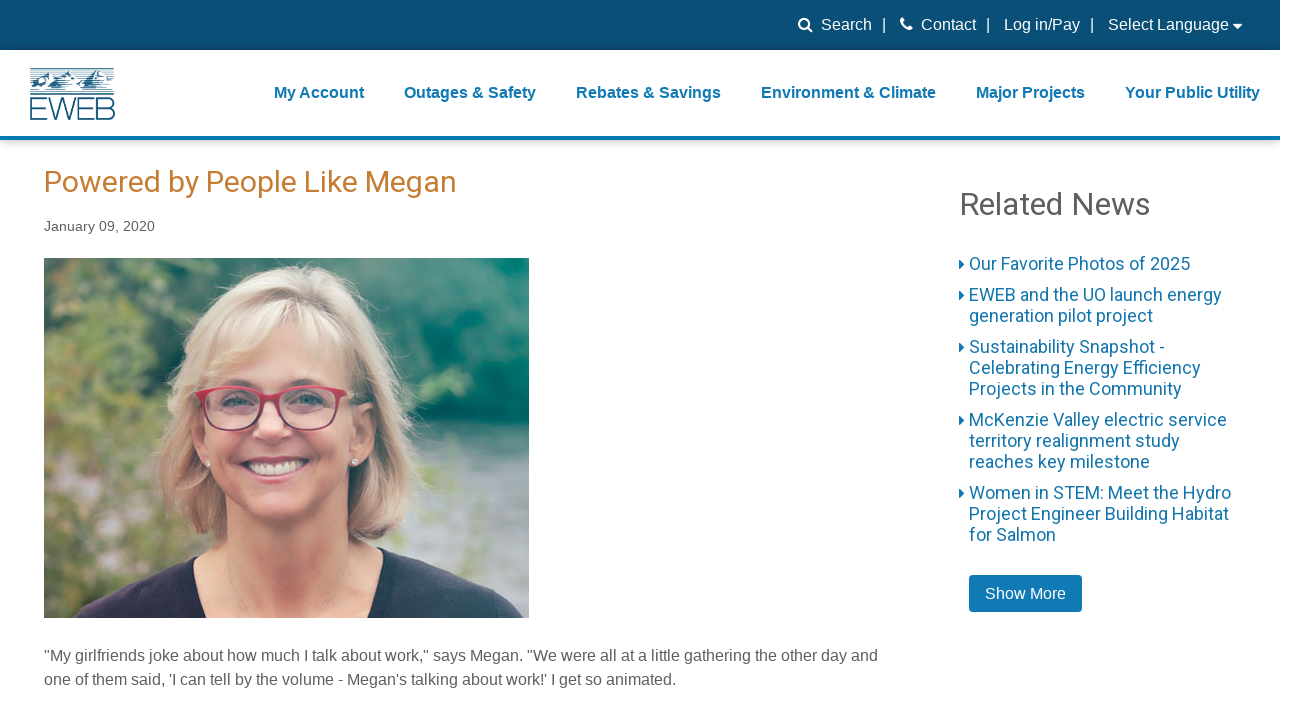

--- FILE ---
content_type: text/html; charset=utf-8
request_url: https://www.eweb.org/your-public-utility/news/powered-by-people-like-megan
body_size: 12820
content:


<!DOCTYPE html>
<html lang="en">
<head>
    <meta charset="UTF-8" />
        <title>Powered by People Like Megan | EWEB</title>
        <meta name="viewport" content="width=device-width, initial-scale=1.0" />
        <meta name="description" content="An organization is only as strong as its people. After 30 years in the utility industry, Megan still has a sparkle in her eye when talking about her work." />
        <meta name="keywords" content="staff profile, public utility, eugene, community, women in utilities, employee, electric resource planning, integrated resource plan, power planning" />
            <!-- Twitter Card data -->
            <meta name="twitter:card" content="summary" />
            <meta name="twitter:site" content="" />
            <meta name="twitter:title" content="" />
            <meta name="twitter:description" content="" />
            <meta name="twitter:image" content="" />
            <meta name="twitter:creator" content="" />
        <!-- Open Graph data start -->
        <meta name="og:title" content="" />
        <meta name="og:type" content="website" />
        <meta name="og:url" content="//www.eweb.org/your-public-utility/news/powered-by-people-like-megan" />
        <meta name="og:image" content="" />
        <meta name="og:description" content="" />
        <!-- Open Graph data end -->
        <meta name="robots" content="" />
            <base href="https://www.eweb.org/" />
            <link rel="shortcut icon" href="/images/Fallback/favicon.jpg" />
    <link rel="stylesheet" href="https://fonts.googleapis.com/css?family=Roboto:300,400">
    <link rel="stylesheet" href="/prebuilt/css/boilerplateResets.css" />
    <link rel="stylesheet" href="/prebuilt/css/bootstrapColumns.css" />
    <link rel="stylesheet" href="/prebuilt/css/font-awesome.min.css" />
    <link rel="stylesheet" href="/prebuilt/css/main.css" />

    <link rel="stylesheet" href="/prebuilt/css/flexslider.css" />
    <link rel="stylesheet" href="/prebuilt/css/magnific-popup.css" />
    <link rel="stylesheet" href="/prebuilt/css/slick.css" />
    <link rel="stylesheet" href="/prebuilt/css/igx-dev.css" />

    <script src="/prebuilt/js/jQuery_2.2.4.js"></script>
    <script src="/prebuilt/js/siteScripts.js"></script>
    <script src="/prebuilt/js/jquery.slicknav.min.js"></script>
    <script src="/prebuilt/js/jquery.magnific-popup.min.js"></script>
    <script src="/prebuilt/js/jquery.flexslider-min.js"></script>
    <script src="/prebuilt/js/slick.min.js"></script>
    <script src="/Content/js/igx-dev.js"></script>

    <script src="//translate.google.com/translate_a/element.js?cb=googleTranslateElementInit"></script>
    <script type="text/javascript">
        function googleTranslateElementInit() {
            new google.translate.TranslateElement({ pageLanguage: 'en' }, 'google_translate_element');
        }
    </script>

    
	    
    

    <!-- Google tag (gtag.js) -->
<script async src="https://www.googletagmanager.com/gtag/js?id=G-MTC8RJWQHZ"></script>
<script>
  window.dataLayer = window.dataLayer || [];
  function gtag(){dataLayer.push(arguments);}
  gtag('js', new Date());

  gtag('config', 'G-MTC8RJWQHZ');
</script>

<script type="text/javascript">
    (function(c,l,a,r,i,t,y){
        c[a]=c[a]||function(){(c[a].q=c[a].q||[]).push(arguments)};
        t=l.createElement(r);t.async=1;t.src="https://www.clarity.ms/tag/"+i;
        y=l.getElementsByTagName(r)[0];y.parentNode.insertBefore(t,y);
    })(window, document, "clarity", "script", "nnapi6kki7");
</script>

<!-- Meta Pixel Code -->
<script>
!function(f,b,e,v,n,t,s)
{if(f.fbq)return;n=f.fbq=function(){n.callMethod?
n.callMethod.apply(n,arguments):n.queue.push(arguments)};
if(!f._fbq)f._fbq=n;n.push=n;n.loaded=!0;n.version='2.0';
n.queue=[];t=b.createElement(e);t.async=!0;
t.src=v;s=b.getElementsByTagName(e)[0];
s.parentNode.insertBefore(t,s)}(window, document,'script',
'https://connect.facebook.net/en_US/fbevents.js');
fbq('init', '1142180897590686');
fbq('track', 'PageView');
</script>
<noscript><img height="1" width="1" style="display:none"
src="https://www.facebook.com/tr?id=1142180897590686&ev=PageView&noscript=1"
/></noscript>
<!-- End Meta Pixel Code -->
</head>
        <body id="newsDetail">
                <div class="skip-to-content">
                    <div class="container-fluid">
                        <a href="/your-public-utility/news/powered-by-people-like-megan#content" class="skip-to-content-link">Skip to Content</a>
                    </div>
                </div>

            
        <div class="search-field-holder">
            <div class="container-fluid">
                <form action="/search" class="search-form">
                    <label for="mob-search-input" class="sr-only">Search EWEB</label>
                    <input id="mob-search-input" type="text" name="terms" tabindex="-1" placeholder="Enter your search term here">
                    <a class="close-search" href="#" title="Close search" tabindex="-1">
                        <i class="fa fa-times" aria-hidden="true"></i>
                    </a>
                </form>
            </div>
        </div>
    <section class="utility-nav-holder hide-from-mob">
        <div class="container-fluid">
            <ul class="utility-nav">
                    <li>
                        <a class="search-trigger" href="#"><i class="fa fa-search" aria-hidden="true"></i>Search</a>
                        <form action="/search" class="utility-search-form">
                            <label><input type="text" class="utility-search-input" name="terms" placeholder="Search" id="utility-search-input-focus" tabindex="-1"></label>
                            <label><input type="submit" class="utility-search-button" value="" /></label>
                        </form>
                    </li>
                                    <li>    <a href="/your-public-utility/contact-us"    title="Contact Us">
        <i class="fa fa-phone" aria-hidden="true"></i>Contact
    </a>
</li>
                                    <li>    <a href="https://myaccount.eweb.org" target="_blank"   title="Log in/Pay">
        Log in/Pay
    </a>
</li>
                <li class="translate">
                    <a id="languageText">
                        Select Language
                        <div class="translate-widget">
                            <div id="google_translate_element"></div>
                        </div>
                        <i class="fa fa-sort-down" aria-hidden="true"></i>
                    </a>
                </li>
            </ul>
        </div>
    </section>
    <section class="navigation-bar">
        <div class="container-fluid">
                <i class="fa fa-search mob-search-field-trigger hide-from-desktop" aria-hidden="true"></i>
			<div class="main-logo-holder">
				        <a href="/" >        <img  src="/images/Fallback/EWEBMainLogo.png" alt="EWEB Home"   />
</a>

			</div>
			    <ul class="main-nav">
                <li>
                        <a href="/my-account"    title="My Account">
        My Account
    </a>

					    <ul>
                            <div class="inner-ul-wrapper">
                                        <div class="three-col-container">
                                                <li>
                                                        <a href="/my-account/pay-my-bill"    title="Pay My Bill">
        Pay My Bill
    </a>

                                                                                                            <br />
                                                </li>
                                                <li>
                                                        <a href="/start-stop"    title="Start/Stop Service">
        Start/Stop Service
    </a>

                                                                                                            <br />
                                                </li>
                                                <li>
                                                        <a href="/bill-assistance"    title="Bill Assistance">
        Bill Assistance
    </a>

                                                                                                            <br />
                                                </li>
                                                <li>
                                                        <a href="/rebates-and-savings"    title="Rebates & Loans">
        Rebates & Loans
    </a>

                                                                                                            <br />
                                                </li>
                                        </div>
                                        <div class="three-col-container">
                                                <li>
                                                        <a href="/my-account/understanding-my-bill"    title="Understanding My Bill">
        Understanding My Bill
    </a>

                                                                                                            <br />
                                                </li>
                                                <li>
                                                        <a href="/my-account/budget-and-rate-information"    title="Rate Information">
        Rate Information
    </a>

                                                                                                            <br />
                                                </li>
                                                <li>
                                                        <a href="/my-account/account-service-faq"    title="Bill & Account FAQ">
        Bill & Account FAQ
    </a>

                                                                                                            <br />
                                                </li>
                                        </div>
                                        <div class="three-col-container">
                                                <li>
                                                        <a href="/rebates-and-savings/landowner-assistance-programs/wildfire-customer-support"    title="Holiday Farm Fire Resources & Support">
        Holiday Farm Fire Resources & Support
    </a>

                                                                                                            <br />
                                                </li>
                                                <li>
                                                        <a href="/smart-meters"    title="Smart Meters">
        Smart Meters
    </a>

                                                                                                            <br />
                                                </li>
                                                <li>
                                                        <a href="/my-account/beware-of-scams"    title="Beware of Scams">
        Beware of Scams
    </a>

                                                                                                            <br />
                                                </li>
                                        </div>
					        </div>
                        </ul>
                </li>
                <li>
                        <a href="/outages-and-safety"    title="Outages & Safety">
        Outages & Safety
    </a>

					    <ul>
                            <div class="inner-ul-wrapper">
                                        <div class="three-col-container">
                                                <li>
                                                        <a href="/poweroutage"    title="Power Outages">
        Power Outages
    </a>

                                                                                                            <br />
                                                </li>
                                                <li>
                                                        <a href="/outages-and-safety/water-outages"    title="Water Outages">
        Water Outages
    </a>

                                                                                                            <br />
                                                </li>
                                                <li>
                                                        <a href="/outages-and-safety/after-hours-emergency"    title="After Hours Emergency">
        After Hours Emergency
    </a>

                                                                                                            <br />
                                                </li>
                                        </div>
                                        <div class="three-col-container">
                                                <li>
                                                        <a href="/outages-and-safety/preparing-for-emergencies" target="_blank"   title="Emergency Preparedness">
        Emergency Preparedness
    </a>

                                                                                                            <br />
                                                </li>
                                                <li>
                                                        <a href="/outages-and-safety/wildfire-safety-and-prevention" target="_blank"   title="Wildfire Safety and Prevention">
        Wildfire Safety and Prevention
    </a>

                                                                                                            <br />
                                                </li>
                                                <li>
                                                        <a href="/outages-and-safety/trees-and-power-lines" target="_blank"   title="Trees and Power Lines">
        Trees and Power Lines
    </a>

                                                                                                            <br />
                                                </li>
                                        </div>
                                        <div class="three-col-container">
                                                <li>
                                                        <a href="/linesafety"    title="Downed Power Line Safety">
        Downed Power Line Safety
    </a>

                                                                                                            <br />
                                                </li>
                                                <li>
                                                        <a href="/outages-and-safety/electrical-safety-in-your-home-or-business"    title="Electrical Safety ">
        Electrical Safety 
    </a>

                                                                                                            <br />
                                                </li>
                                                <li>
                                                        <a href="/outages-and-safety/water-safety-in-your-home-or-business"    title="Drinking Water Safety">
        Drinking Water Safety
    </a>

                                                                                                            <br />
                                                </li>
                                        </div>
					        </div>
                        </ul>
                </li>
                <li>
                        <a href="/rebates-and-savings"    title="Rebates & Savings">
        Rebates & Savings
    </a>

					    <ul>
                            <div class="inner-ul-wrapper">
                                        <div class="two-col-container">
                                                <li>
                                                        <a href="/rebates-and-savings/residential-incentives-rebates-loans-and-conservation"    title="Residential Incentives">
        Residential Incentives
    </a>

                                                                                                            <br />
                                                </li>
                                                <li>
                                                        <a href="/business-rebates"    title="Business Incentives">
        Business Incentives
    </a>

                                                                                                            <br />
                                                </li>
                                                <li>
                                                        <a href="/rebates-and-savings/residential-incentives-rebates-loans-and-conservation/rental-property-resources"    title="Renter & Landlord Programs">
        Renter & Landlord Programs
    </a>

                                                                                                            <br />
                                                </li>
                                                <li>
                                                        <a href="/rebates-and-savings/landowner-assistance-programs"    title="McKenzie Valley Landowner Programs">
        McKenzie Valley Landowner Programs
    </a>

                                                                                                            <br />
                                                </li>
                                        </div>
                                        <div class="two-col-container">
                                                <li>
                                                        <a href="/rebates-and-savings/residential-incentives-rebates-loans-and-conservation/water-conservation-tips" target="_blank"   title="Save Water">
        Save Water
    </a>

                                                                                                            <br />
                                                </li>
                                                <li>
                                                        <a href="/rebates-and-savings/residential-incentives-rebates-loans-and-conservation/energy-saving-tips" target="_blank"   title="Save Energy">
        Save Energy
    </a>

                                                                                                            <br />
                                                </li>
                                                <li>
                                                        <a href="/ev" target="_blank"   title="Electric Mobility Programs">
        Electric Mobility Programs
    </a>

                                                                                                            <br />
                                                </li>
                                                <li>
                                                        <a href="/your-public-utility/working-with-eweb/contractors-and-developers/participate-as-a-contractor" target="_blank"   title="Contractor Resources">
        Contractor Resources
    </a>

                                                                                                            <br />
                                                </li>
                                        </div>
					        </div>
                        </ul>
                </li>
                <li>
                        <a href="/environment-and-climate"    title="Environment & Climate">
        Environment & Climate
    </a>

					    <ul>
                            <div class="inner-ul-wrapper">
                                        <div class="two-col-container">
                                                <li>
                                                        <a href="/environment-and-climate/green-options"    title="Green Options">
        Green Options
    </a>

                                                        <ul>
        <li >    <a href="/environment-and-climate/green-options/greenpower"    title="Greenpower">
        Greenpower
    </a>
</li>
        <li >    <a href="/ev"    title="Ride/Drive Electric">
        Ride/Drive Electric
    </a>
</li>
        <li >    <a href="/environment-and-climate/green-options/invest-in-renewable-energy"    title="Invest in Renewable Energy">
        Invest in Renewable Energy
    </a>
</li>
        <li >    <a href="/environment-and-climate/green-options/carbon-forestry"    title="Carbon Forestry">
        Carbon Forestry
    </a>
</li>
        <li >    <a href="/carbon-offsets"    title="Carbon Offsets">
        Carbon Offsets
    </a>
</li>
                                                        </ul>
                                                                                                            <br />
                                                </li>
                                        </div>
                                        <div class="two-col-container">
                                                <li>
                                                        <a href="/environment-and-climate/our-commitment-to-the-environment"    title="Our Commitment">
        Our Commitment
    </a>

                                                                                                            <br />
                                                </li>
                                                <li>
                                                        <a href="/your-public-utility/power-supply"    title="Energy">
        Energy
    </a>

                                                                                                            <br />
                                                </li>
                                                <li>
                                                        <a href="/environment-and-climate/mckenzie-watershed-protection"    title="McKenzie Watershed Protection">
        McKenzie Watershed Protection
    </a>

                                                                                                            <br />
                                                </li>
                                                <li>
                                                        <a href="/environment-and-climate/climate-guidebook"    title="Climate Guidebook">
        Climate Guidebook
    </a>

                                                                                                            <br />
                                                </li>
                                        </div>
					        </div>
                        </ul>
                </li>
                <li>
                        <a href="/projects"    title="Major Projects">
        Major Projects
    </a>

					    <ul>
                            <div class="inner-ul-wrapper">
                                        <div class="three-col-container">
                                                <li>
                                                        <a href="/electricreliability"    title="Electric Reliability Projects">
        Electric Reliability Projects
    </a>

                                                                                                            <br />
                                                </li>
                                                <li>
                                                        <a href="/projects/emergency-water-stations"    title="Emergency Water Stations">
        Emergency Water Stations
    </a>

                                                                                                            <br />
                                                </li>
                                                <li>
                                                        <a href="/projects/water-storage-improvements"    title="Water Storage Projects">
        Water Storage Projects
    </a>

                                                                                                            <br />
                                                </li>
                                                <li>
                                                        <a href="/projects/willamette-water-treatment-plant"    title="Willamette Treatment Plant">
        Willamette Treatment Plant
    </a>

                                                                                                            <br />
                                                </li>
                                        </div>
                                        <div class="three-col-container">
                                                <li>
                                                        <a href="/projects/energy-supply-planning"    title="Energy Supply Planning">
        Energy Supply Planning
    </a>

                                                                                                            <br />
                                                </li>
                                                <li>
                                                        <a href="/projects/mckenzie-river-hydro-projects/decommissioning-the-leaburg-hydroelectric-project"    title="Decommissioning Leaburg">
        Decommissioning Leaburg
    </a>

                                                                                                            <br />
                                                </li>
                                                <li>
                                                        <a href="/projects/water-reliability-projects/pipeline-projects"    title="Water Pipeline Projects">
        Water Pipeline Projects
    </a>

                                                                                                            <br />
                                                </li>
                                                <li>
                                                        <a href="/projects/fire-recovery-and-watershed-restoration"    title="Fire Recovery & Watershed Restoration">
        Fire Recovery & Watershed Restoration
    </a>

                                                                                                            <br />
                                                </li>
                                        </div>
                                        <div class="three-col-container">
                                                <li>
                                                        <a href="/projects/mckenzie-river-hydro-projects/carmen-smith-hydropower-project"    title="Carmen Smith Relicensing">
        Carmen Smith Relicensing
    </a>

                                                                                                            <br />
                                                </li>
                                                <li>
                                                        <a href="/smart-meters"    title="Smart Meters">
        Smart Meters
    </a>

                                                                                                            <br />
                                                </li>
                                        </div>
					        </div>
                        </ul>
                </li>
                <li>
                        <a href="/your-public-utility"    title="Your Public Utility">
        Your Public Utility
    </a>

					    <ul>
                            <div class="inner-ul-wrapper">
                                        <div class="three-col-container">
                                                <li>
                                                        <a href="/your-public-utility/board-of-commissioners"    title="Your Elected Commissioners">
        Your Elected Commissioners
    </a>

                                                                                                            <br />
                                                </li>
                                                <li>
                                                        <a href="/your-public-utility/board-of-commissioners/public-meetings"    title="Public Board Meetings">
        Public Board Meetings
    </a>

                                                                                                            <br />
                                                </li>
                                                <li>
                                                        <a href="/outages-and-safety/water-safety-in-your-home-or-business"    title="Your Drinking Water">
        Your Drinking Water
    </a>

                                                                                                            <br />
                                                </li>
                                                <li>
                                                        <a href="/your-public-utility/power-supply"    title="Where Your Power Comes From">
        Where Your Power Comes From
    </a>

                                                                                                            <br />
                                                </li>
                                        </div>
                                        <div class="three-col-container">
                                                <li>
                                                        <a href="/your-public-utility/calendar"    title="Event Calendar">
        Event Calendar
    </a>

                                                                                                            <br />
                                                </li>
                                                <li>
                                                        <a href="/your-public-utility/publications-and-reports"    title="Publications & Reports">
        Publications & Reports
    </a>

                                                                                                            <br />
                                                </li>
                                                <li>
                                                        <a href="/your-public-utility/news"    title="EWEB News">
        EWEB News
    </a>

                                                                                                            <br />
                                                </li>
                                                <li>
                                                        <a href="/your-public-utility/for-our-community"    title="Community Involvement">
        Community Involvement
    </a>

                                                                                                            <br />
                                                </li>
                                        </div>
                                        <div class="three-col-container">
                                                <li>
                                                        <a href="https://visitor.r20.constantcontact.com/d.jsp?llr=xn5ehz9ab&amp;p=oi&amp;m=xn5ehz9ab&amp;sit=carxzvtlb&amp;f=cd16ca44-12a0-4867-a959-1940bddc65f7" target="_blank"   title="Join our Email List">
        Join our Email List
    </a>

                                                                                                            <br />
                                                </li>
                                                <li>
                                                        <a href="/your-public-utility/working-with-eweb"    title="Working with EWEB">
        Working with EWEB
    </a>

                                                                                                            <br />
                                                </li>
                                                <li>
                                                        <a href="/recreation"    title="Parks & Recreation">
        Parks & Recreation
    </a>

                                                                                                            <br />
                                                </li>
                                                <li>
                                                        <a href="/careers"    title="Career Opportunities">
        Career Opportunities
    </a>

                                                                                                            <br />
                                                </li>
                                        </div>
					        </div>
                        </ul>
                </li>
                <li class="hide-from-desktop">
                        <a href="/your-public-utility/contact-us"    title="Contact Us">
        Contact Us
    </a>

                        <ul>
                            <div class="mob-contacts">
                                <p><strong>Electric Outage:</strong> 1-844-484-2300 <br /> <strong>Water Emergency:</strong> 541-685-7595 <br /> <strong>EWEB Main:</strong> 541-685-7000</p>
					        </div>
                        </ul>
                </li>
                <li class="hide-from-desktop main-nav-pay-my-bill">    <a href="https://myaccount.eweb.org" target="_blank"   title="Log in/Pay">
        Log in/Pay
    </a>
</li>
	</ul>


		</div>
	</section>
    <main id="content">
	    

    <section class="container-fluid if-no-banner-do">
        <div class="col-xs-12 col-md-3 col-md-push-9 right-column-menu">
            <div class="tray">
                <div class="side-nav-trigger-holder hide-from-desktop">
                    <div class="trigger-hit-zone">
                        <div class="side-nav-trigger"></div>
                    </div>
                </div>
                <!-- Related News Section -->
                    <h1 class="hide-from-mob">Related News</h1>
                    <ul class="side-nav-ul news-page-side-nav first">
                        <li class="hide-from-desktop"><h2>Related News</h2></li>
    <li>
        <h5 class="bold-for-mob">Our Favorite Photos of 2025</h5>
        <div class="mini-info">
            <p>For a final look-back at 2025, we’d like to share some of our favorite photos that illustrate our work day-in and day-out. We celebrate amazing teamwork, vital partnerships, and sing the praises of our individual champions and their quiet dedication to serving our community!</p>
                <a href="/your-public-utility/news/our-favorite-photos-of-2025"  class="site-wide-button"  title="Our Favorite Photos of 2025">
        Find Out More
    </a>

        </div>
    </li>
    <li>
        <h5 class="bold-for-mob">EWEB and the UO launch energy generation pilot project</h5>
        <div class="mini-info">
            <p>Pilot project gives EWEB the option to run UO’s on-site natural gas generator this winter, gathering valuable insight into the generator’s efficiency and reliability.</p>
                <a href="/your-public-utility/news/eweb-and-the-uo-launch-energy-generation-pilot-project"  class="site-wide-button"  title="EWEB and the UO launch energy generation pilot project">
        Find Out More
    </a>

        </div>
    </li>
    <li>
        <h5 class="bold-for-mob">Sustainability Snapshot - Celebrating Energy Efficiency Projects in the Community</h5>
        <div class="mini-info">
            <p>Sustainability Snapshops highlight impactful projects completed by EWEB&#39;s Customer Solutions department, as a way to celebrate the meaningful work happening behind the scenes.</p>
                <a href="/your-public-utility/news/sustainability-snapshot-celebrating-energy-efficiency-projects-in-the-community"  class="site-wide-button"  title="Sustainability Snapshot - Celebrating Energy Efficiency Projects in the Community">
        Find Out More
    </a>

        </div>
    </li>
    <li>
        <h5 class="bold-for-mob">McKenzie Valley electric service territory realignment study reaches key milestone</h5>
        <div class="mini-info">
            <p>EWEB Commissioners approved a resolution authorizing the General Manager to negotiate and execute agreements with Lane Electric Cooperative regarding a potential realignment of electric service territory in the McKenzie Valley at the Board’s December meeting.</p>
                <a href="/your-public-utility/news/mckenzie-valley-electric-service-territory-realignment-study-reaches-key-milestone"  class="site-wide-button"  title="McKenzie Valley electric service territory realignment study reaches key milestone">
        Find Out More
    </a>

        </div>
    </li>
    <li>
        <h5 class="bold-for-mob">Women in STEM: Meet the Hydro Project Engineer Building Habitat for Salmon</h5>
        <div class="mini-info">
            <p>EWEB Engineer Associate Val Chang found her way to the McKenzie River from Los Angeles, inspired by heritage trips to the waters of Taiwan and key mentors along the way.</p>
                <a href="/your-public-utility/news/women-in-stem-meet-the-hydro-project-engineer-building-habitat-for-salmon"  class="site-wide-button"  title="Women in STEM: Meet the Hydro Project Engineer Building Habitat for Salmon">
        Find Out More
    </a>

        </div>
    </li>
                                                    <ul class="side-nav-ul news-page-side-nav more-related-news">
    <li>
        <h5 class="bold-for-mob">Public Power Week Poster Contest Winners 2025</h5>
        <div class="mini-info">
            <p>The results are in! View the winning posters from EWEB&#39;s 2025 Public Power Week Poster Contest. </p>
                <a href="/your-public-utility/news/public-power-week-poster-contest-winners-2025"  class="site-wide-button"  title="Public Power Week Poster Contest Winners 2025">
        Find Out More
    </a>

        </div>
    </li>
    <li>
        <h5 class="bold-for-mob">EWEB Hometown Heroes compete internationally</h5>
        <div class="mini-info">
            <p>Out of 290 teams from 14 different countries, EWEB&#39;s Lineman Rodeo team places in the top third of competitors.</p>
                <a href="/your-public-utility/news/eweb-hometown-heroes-compete-internationally"  class="site-wide-button"  title="EWEB Hometown Heroes compete internationally">
        Find Out More
    </a>

        </div>
    </li>
    <li>
        <h5 class="bold-for-mob">EWEB&#39;s Halloween Truck-or-Treat is a huge success</h5>
        <div class="mini-info">
            <p>Community members are accustomed to spotting EWEB trucks around Eugene streets and neighborhoods. But last week, those familiar vehicles looked a little different. At EWEB&#39;s second annual Truck-or-Treat Customer and Crew Appreciation Event, our fleet transformed into a festive Halloween spectacle.</p>
                <a href="/your-public-utility/news/ewebs-halloween-truck-or-treat-is-a-huge-success"  class="site-wide-button"  title="EWEB's Halloween Truck-or-Treat is a huge success">
        Find Out More
    </a>

        </div>
    </li>
    <li>
        <h5 class="bold-for-mob">Let&#39;s Talk Turkey. Is your family ready for winter?</h5>
        <div class="mini-info">
            <p>We&#39;re heading into the holidays, but that also means snow, ice, and not-so-nice weather might be in the forecast. Here are some tips to prepare in advance.</p>
                <a href="/your-public-utility/news/lets-talk-turkey-is-your-family-ready-for-winter"  class="site-wide-button"  title="Let's Talk Turkey. Is your family ready for winter?">
        Find Out More
    </a>

        </div>
    </li>
    <li>
        <h5 class="bold-for-mob">Vote for your favorite Public Power Week Posters</h5>
        <div class="mini-info">
            <p>The top five submittals will receive awards. Help us pick the winners. </p>
                <a href="/your-public-utility/news/vote-for-your-favorite-public-power-week-posters"  class="site-wide-button"  title="Vote for your favorite Public Power Week Posters">
        Find Out More
    </a>

        </div>
    </li>
    <li>
        <h5 class="bold-for-mob">EWEB Hosts Annual Spill Drill to Protect McKenzie River</h5>
        <div class="mini-info">
            <p>EWEB led emergency responders in its annual “spill drill” on the McKenzie River on Wednesday, Oct. 15, at the Trail Bridge Campground.</p>
                <a href="/your-public-utility/news/eweb-hosts-annual-spill-drill-to-protect-mckenzie-river"  class="site-wide-button"  title="EWEB Hosts Annual Spill Drill to Protect McKenzie River">
        Find Out More
    </a>

        </div>
    </li>
    <li>
        <h5 class="bold-for-mob"> Electric Projects underway in North &amp; South Eugene</h5>
        <div class="mini-info">
            <p>Underground lines and disaster-resilient power poles are part of EWEB’s infrastructure upgrade near Eugene’s largest natural resource area. </p>
                <a href="/your-public-utility/news/electric-projects-underway-in-north-and-south-eugene"  class="site-wide-button"  title=" Electric Projects underway in North & South Eugene">
        Find Out More
    </a>

        </div>
    </li>
    <li>
        <h5 class="bold-for-mob">EWEB general manager to retire in 2026</h5>
        <div class="mini-info">
            <p>EWEB launches nationwide search for next leader to continue the progress of the last decade and ensure a smooth transition.</p>
                <a href="/your-public-utility/news/eweb-general-manager-to-retire-in-2026"  class="site-wide-button"  title="EWEB general manager to retire in 2026">
        Find Out More
    </a>

        </div>
    </li>
    <li>
        <h5 class="bold-for-mob">Quartz Creek: Setting the Stage for Floodplain Restoration</h5>
        <div class="mini-info">
            <p>The project resets the floodplain along 1.8 miles of a formerly channelized creek to improve water quality, fish habitat and natural disaster resiliency.</p>
                <a href="/your-public-utility/news/quartz-creek-setting-the-stage-for-floodplain-restoration"  class="site-wide-button"  title="Quartz Creek: Setting the Stage for Floodplain Restoration">
        Find Out More
    </a>

        </div>
    </li>
    <li>
        <h5 class="bold-for-mob">You can’t predict the next disaster, but you can prepare</h5>
        <div class="mini-info">
            <p>The earthquake lasted less than a minute. But now the power’s out. The tap runs dry. Cell service is spotty. Would you be ready?</p>
                <a href="/your-public-utility/news/you-cant-predict-the-next-disaster-but-you-can-prepare"  class="site-wide-button"  title="You can’t predict the next disaster, but you can prepare">
        Find Out More
    </a>

        </div>
    </li>
                            </ul>
                            <li class="hide-from-mob odd-one-out">
                                    <a class="site-wide-button show-more-relate-news-button" href="your-public-utility/news?type=176" target="_blank">Show More</a>
                            </li>
                    </ul>
            </div>
        </div>
        <!-- Page Content Section -->
        <div class="col-xs-12 col-md-9 col-md-pull-3">
            <div class="tray">
                <section class="news-detail-article">
                    <h6>
                        	<span  >Powered by People Like Megan</span>	

                    </h6>
                    <p class="meta">
                        January 09, 2020
                    </p>

                            <p class="img-wrap">
                                        <img  src="/images/Highlites/megan-employee-profile.jpg" alt=""   />

                            </p>

                    	<div class="with-bullets" >
		<p>"My girlfriends joke about how much I talk about work," says Megan. "We were all at a little gathering the other day and one of them said, 'I can tell by the volume - Megan's talking about work!' I get so animated.</p>
<p>That she does. We should all be so lucky to find a career that after 30 years still brings a sparkle to our eye, like power planning does for Megan.</p>
<p>"I grew up in public power," says Megan. "Out of college I started with BPA (Bonneville Power Administration) as an economist and became passionate about public power, the federal hydropower system, and the customer-driven nature of the business."</p>
<p>Over her career, Megan has seen a lot of change in the industry-from the height of energy efficiency and conservation, to deregulation, to the energy crisis of 2000/2001-all of which helped set her up perfectly for her current position as the supervisor of the power planning team.</p>
<p>"I started with EWEB in power risk as project manager implementing a new system for energy trading and commodity risk management. From there I moved into a regional role, working with BPA to represent the interests of EWEB's customers. Everything I have done in my career has set me up for the job I have now," says Megan.</p>
<p>The job she has now, leading the utility in energy supply planning, is full of challenge and hard work. "And I love it," says Megan.</p>
<p>"We're being asked to look into the future, and take into account all of the possible changes in supply and demand, technology, legislation, and markets, and determine what our customers will need," explains Megan.</p>
<p>Recently Megan and her team have started popping up at staff meetings around the utility, talking to different work groups about the planning process.</p>
<p>"It's been amazing to see how many people care, even when it's pretty removed from their work," she says. "Great people will make this an organizational and community success."</p>
<p>What Megan might not realize, is it could be that animated nature of hers that pulls people in and makes them realize it's something to care about.</p>
<p>Thank you Megan for your role in providing customers with vital services 24 hours a day, 7 days a week, 365 days a year.</p>
	</div>
 
                </section>
            </div>
        </div>
    </section>


    </main>
    <section class="container-fluid footer">
		<div class="tray">
			<div class="section section_1">
                    <h2>Eugene Water &amp; Electric Board</h2>
				<ul class="social-medial-links-for-mob hide-from-desktop">
					
<li><a href="https://www.facebook.com/EWEButility"><em class="fa fa-facebook-square" title="Facebook"></em></a></li>
<li><a href="https://www.instagram.com/ewebutility/"><i class="fa fa-instagram" title="Instagram"></i></a></li>
<li><a href="https://www.linkedin.com/company/eugene-water-&amp;-electric-board-eweb-" title="LinkedIn"><em class="fa fa-linkedin-square"></em></a></li>
<li><a href="https://www.youtube.com/channel/UCNekd8TfR_oODQ9KrdX93DA" title="YouTube"><em class="fa fa-youtube-square"></em></a></li>
<li><a href="https://twitter.com/EWEButility"><i class="fa fa-twitter-square" title="Twitter"></i></a></li>

				</ul>
			</div>
			<div class="section_2">
				<div class="row">
					<div class="left col-xs-12 col-sm-6 col-md-3">
                            <div class="address-block">
                                	<span class="with-bullets" >
		<h4><a class="intLink" href="/your-public-utility/contact-us/contact" title="Opens contact us page">Contact Us</a></h4>
<p><br /><span lang="ES-US">Para asistencia en espa&ntilde;ol llame al 541-685-7000, presione 9</span><br /><b>Mailing Address:</b><span> 4200 Roosevelt Blvd., Eugene, OR 97402</span><br /><b>Phone:</b> 541-685-7000<br /><b>Toll free:</b> 800-841-5871<br /><b>Email: </b><a href="mailto:eweb.answers@eweb.org" contenteditable="false" title="mailto:eweb.answers@eweb.org">eweb.answers@eweb.org</a><br /><b>Customer service phone hours: </b>8:30 a.m. to 5 p.m. Monday - Friday</p>
	</span>

                            </div>
					</div>
					<div class="right col-xs-12 col-sm-6 col-md-9">
						<!-- Footer Link Lists -->
                            <ul class="accordion col-sm-12 col-md-3">
							    <li class="only-for-mobile toggle"><span><h4>About My Bill</h4></span>
								            <ul  class="inner">
        <li >    <a href="https://myaccount.eweb.org" target="_blank"   title="Log in/Register">
        Log in/Register
    </a>
</li>
        <li >    <a href="/my-account/pay-my-bill" target="_blank"   title="Payment Options">
        Payment Options
    </a>
</li>
        <li >    <a href="/bill-assistance" target="_blank"   title="Help Paying My Bill">
        Help Paying My Bill
    </a>
</li>

        </ul>

							    </li>
						    </ul>
                            <ul class="accordion col-sm-12 col-md-3">
							    <li class="only-for-mobile toggle"><span><h4>Service Requests</h4></span>
								            <ul  class="inner">
        <li >    <a href="/start-stop"    title="Start or Stop Service">
        Start or Stop Service
    </a>
</li>
        <li >    <a href="/outages-and-safety/trees-and-power-lines/request-tree-trimming"    title="Tree Trimming">
        Tree Trimming
    </a>
</li>
        <li >    <a href="/contractors-and-developers"    title="Construction Services">
        Construction Services
    </a>
</li>

        </ul>

							    </li>
						    </ul>
                            <ul class="accordion col-sm-12 col-md-3">
							    <li class="only-for-mobile toggle"><span><h4>EWEB Links</h4></span>
								            <ul  class="inner">
        <li >    <a href="/careers"    title="Career Opportunities">
        Career Opportunities
    </a>
</li>
        <li >    <a href="/your-public-utility/board-of-commissioners"    title="Board of Commissioners">
        Board of Commissioners
    </a>
</li>
        <li >    <a href="/your-public-utility/news"    title="Newsroom">
        Newsroom
    </a>
</li>
        <li >    <a href="https://visitor.constantcontact.com/manage/optin?v=001mG11D3Jh4t2xhuIOGX5-LipVWvAXzOQQPZ2Z-lJ66z9TWK4ADtYHNm4jFz6vm5xe3wtwG34_EZnPBQ3356OEgDlQ7PTIYJXU" target="_blank"   title="Join Our Email List">
        Join Our Email List
    </a>
</li>
        <li >    <a href="/your-public-utility/working-with-eweb/bids-and-contracts"    title="Bids & Contracts">
        Bids & Contracts
    </a>
</li>
        <li >    <a href="/your-public-utility/working-with-eweb"    title="Working with EWEB">
        Working with EWEB
    </a>
</li>

        </ul>

							    </li>
						    </ul>
					</div>
				</div>
				<hr>
			</div>
		</div>
		<div class="section section_3 hide-from-mob">
			<ul class="social-medial-links-for-desktop">
				
<li><a href="https://www.facebook.com/EWEButility"><em class="fa fa-facebook-square" title="Facebook"></em></a></li>
<li><a href="https://www.instagram.com/ewebutility/"><i class="fa fa-instagram" title="Instagram"></i></a></li>
<li><a href="https://www.linkedin.com/company/eugene-water-&amp;-electric-board-eweb-" title="LinkedIn"><em class="fa fa-linkedin-square"></em></a></li>
<li><a href="https://www.youtube.com/channel/UCNekd8TfR_oODQ9KrdX93DA" title="YouTube"><em class="fa fa-youtube-square"></em></a></li>
<li><a href="https://twitter.com/EWEButility"><i class="fa fa-twitter-square" title="Twitter"></i></a></li>

			</ul>
			        <img  src="/images/Fallback/rely-on-us-light-blue-logo.png" alt="Rely on us." class="rely-on-us-logo hide-from-mob"  />

                    <ul  class="site-map-links site-map-links-for-desktop hide-from-mod">
        <li >    <a href="/accessibility"    title="Accessibility">
        Accessibility
    </a>
</li>
        <li >    <a href="/privacy-policy"    title="Privacy Policy">
        Privacy Policy
    </a>
</li>
        <li >    <a href="/terms-of-use"    title="Terms of Use">
        Terms of Use
    </a>
</li>

        </ul>

		</div>
		<div class="section hide-from-desktop">
            <!-- Footer Utility Links -->
                    <ul  class="site-map-links">
        <li >    <a href="/accessibility"    title="Accessibility">
        Accessibility
    </a>
</li>
        <li >    <a href="/privacy-policy"    title="Privacy Policy">
        Privacy Policy
    </a>
</li>
        <li >    <a href="/terms-of-use"    title="Terms of Use">
        Terms of Use
    </a>
</li>

        </ul>

		</div>
		<div class="section hide-from-desktop">
                    <img  src="/images/Fallback/rely-on-us-light-blue-logo.png" alt="Rely on us." class="rely-on-us-logo"  />

		</div>
	</section>



            <script type="text/javascript">
                $('.skip-to-content-link').click(function (e) {
                    $('#content').attr('tabindex', '-1');
                    $('#content').focus();
                });
            </script>
        </body>
<script>
  (function(i,s,o,g,r,a,m){i['GoogleAnalyticsObject']=r;i[r]=i[r]||function(){
  (i[r].q=i[r].q||[]).push(arguments)},i[r].l=1*new Date();a=s.createElement(o),
  m=s.getElementsByTagName(o)[0];a.async=1;a.src=g;m.parentNode.insertBefore(a,m)
  })(window,document,'script','https://www.google-analytics.com/analytics.js','ga');

  ga('create', 'UA-85233579-1', 'auto');
  ga('send', 'pageview');

</script>

<!-- Begin Constant Contact Active Forms -->
<script> var _ctct_m = "cb03040de4fc87523795a69c2c9584ed"; </script>
<script id="signupScript" src="//static.ctctcdn.com/js/signup-form-widget/current/signup-form-widget.min.js" async defer></script>
<!-- End Constant Contact Active Forms -->

	    
    
</html>


--- FILE ---
content_type: text/html; charset=utf-8
request_url: https://www.google.com/recaptcha/api2/anchor?ar=1&k=6LfHrSkUAAAAAPnKk5cT6JuKlKPzbwyTYuO8--Vr&co=aHR0cHM6Ly93d3cuZXdlYi5vcmc6NDQz&hl=en&v=PoyoqOPhxBO7pBk68S4YbpHZ&size=invisible&anchor-ms=20000&execute-ms=30000&cb=ylq2zk21wbf
body_size: 49416
content:
<!DOCTYPE HTML><html dir="ltr" lang="en"><head><meta http-equiv="Content-Type" content="text/html; charset=UTF-8">
<meta http-equiv="X-UA-Compatible" content="IE=edge">
<title>reCAPTCHA</title>
<style type="text/css">
/* cyrillic-ext */
@font-face {
  font-family: 'Roboto';
  font-style: normal;
  font-weight: 400;
  font-stretch: 100%;
  src: url(//fonts.gstatic.com/s/roboto/v48/KFO7CnqEu92Fr1ME7kSn66aGLdTylUAMa3GUBHMdazTgWw.woff2) format('woff2');
  unicode-range: U+0460-052F, U+1C80-1C8A, U+20B4, U+2DE0-2DFF, U+A640-A69F, U+FE2E-FE2F;
}
/* cyrillic */
@font-face {
  font-family: 'Roboto';
  font-style: normal;
  font-weight: 400;
  font-stretch: 100%;
  src: url(//fonts.gstatic.com/s/roboto/v48/KFO7CnqEu92Fr1ME7kSn66aGLdTylUAMa3iUBHMdazTgWw.woff2) format('woff2');
  unicode-range: U+0301, U+0400-045F, U+0490-0491, U+04B0-04B1, U+2116;
}
/* greek-ext */
@font-face {
  font-family: 'Roboto';
  font-style: normal;
  font-weight: 400;
  font-stretch: 100%;
  src: url(//fonts.gstatic.com/s/roboto/v48/KFO7CnqEu92Fr1ME7kSn66aGLdTylUAMa3CUBHMdazTgWw.woff2) format('woff2');
  unicode-range: U+1F00-1FFF;
}
/* greek */
@font-face {
  font-family: 'Roboto';
  font-style: normal;
  font-weight: 400;
  font-stretch: 100%;
  src: url(//fonts.gstatic.com/s/roboto/v48/KFO7CnqEu92Fr1ME7kSn66aGLdTylUAMa3-UBHMdazTgWw.woff2) format('woff2');
  unicode-range: U+0370-0377, U+037A-037F, U+0384-038A, U+038C, U+038E-03A1, U+03A3-03FF;
}
/* math */
@font-face {
  font-family: 'Roboto';
  font-style: normal;
  font-weight: 400;
  font-stretch: 100%;
  src: url(//fonts.gstatic.com/s/roboto/v48/KFO7CnqEu92Fr1ME7kSn66aGLdTylUAMawCUBHMdazTgWw.woff2) format('woff2');
  unicode-range: U+0302-0303, U+0305, U+0307-0308, U+0310, U+0312, U+0315, U+031A, U+0326-0327, U+032C, U+032F-0330, U+0332-0333, U+0338, U+033A, U+0346, U+034D, U+0391-03A1, U+03A3-03A9, U+03B1-03C9, U+03D1, U+03D5-03D6, U+03F0-03F1, U+03F4-03F5, U+2016-2017, U+2034-2038, U+203C, U+2040, U+2043, U+2047, U+2050, U+2057, U+205F, U+2070-2071, U+2074-208E, U+2090-209C, U+20D0-20DC, U+20E1, U+20E5-20EF, U+2100-2112, U+2114-2115, U+2117-2121, U+2123-214F, U+2190, U+2192, U+2194-21AE, U+21B0-21E5, U+21F1-21F2, U+21F4-2211, U+2213-2214, U+2216-22FF, U+2308-230B, U+2310, U+2319, U+231C-2321, U+2336-237A, U+237C, U+2395, U+239B-23B7, U+23D0, U+23DC-23E1, U+2474-2475, U+25AF, U+25B3, U+25B7, U+25BD, U+25C1, U+25CA, U+25CC, U+25FB, U+266D-266F, U+27C0-27FF, U+2900-2AFF, U+2B0E-2B11, U+2B30-2B4C, U+2BFE, U+3030, U+FF5B, U+FF5D, U+1D400-1D7FF, U+1EE00-1EEFF;
}
/* symbols */
@font-face {
  font-family: 'Roboto';
  font-style: normal;
  font-weight: 400;
  font-stretch: 100%;
  src: url(//fonts.gstatic.com/s/roboto/v48/KFO7CnqEu92Fr1ME7kSn66aGLdTylUAMaxKUBHMdazTgWw.woff2) format('woff2');
  unicode-range: U+0001-000C, U+000E-001F, U+007F-009F, U+20DD-20E0, U+20E2-20E4, U+2150-218F, U+2190, U+2192, U+2194-2199, U+21AF, U+21E6-21F0, U+21F3, U+2218-2219, U+2299, U+22C4-22C6, U+2300-243F, U+2440-244A, U+2460-24FF, U+25A0-27BF, U+2800-28FF, U+2921-2922, U+2981, U+29BF, U+29EB, U+2B00-2BFF, U+4DC0-4DFF, U+FFF9-FFFB, U+10140-1018E, U+10190-1019C, U+101A0, U+101D0-101FD, U+102E0-102FB, U+10E60-10E7E, U+1D2C0-1D2D3, U+1D2E0-1D37F, U+1F000-1F0FF, U+1F100-1F1AD, U+1F1E6-1F1FF, U+1F30D-1F30F, U+1F315, U+1F31C, U+1F31E, U+1F320-1F32C, U+1F336, U+1F378, U+1F37D, U+1F382, U+1F393-1F39F, U+1F3A7-1F3A8, U+1F3AC-1F3AF, U+1F3C2, U+1F3C4-1F3C6, U+1F3CA-1F3CE, U+1F3D4-1F3E0, U+1F3ED, U+1F3F1-1F3F3, U+1F3F5-1F3F7, U+1F408, U+1F415, U+1F41F, U+1F426, U+1F43F, U+1F441-1F442, U+1F444, U+1F446-1F449, U+1F44C-1F44E, U+1F453, U+1F46A, U+1F47D, U+1F4A3, U+1F4B0, U+1F4B3, U+1F4B9, U+1F4BB, U+1F4BF, U+1F4C8-1F4CB, U+1F4D6, U+1F4DA, U+1F4DF, U+1F4E3-1F4E6, U+1F4EA-1F4ED, U+1F4F7, U+1F4F9-1F4FB, U+1F4FD-1F4FE, U+1F503, U+1F507-1F50B, U+1F50D, U+1F512-1F513, U+1F53E-1F54A, U+1F54F-1F5FA, U+1F610, U+1F650-1F67F, U+1F687, U+1F68D, U+1F691, U+1F694, U+1F698, U+1F6AD, U+1F6B2, U+1F6B9-1F6BA, U+1F6BC, U+1F6C6-1F6CF, U+1F6D3-1F6D7, U+1F6E0-1F6EA, U+1F6F0-1F6F3, U+1F6F7-1F6FC, U+1F700-1F7FF, U+1F800-1F80B, U+1F810-1F847, U+1F850-1F859, U+1F860-1F887, U+1F890-1F8AD, U+1F8B0-1F8BB, U+1F8C0-1F8C1, U+1F900-1F90B, U+1F93B, U+1F946, U+1F984, U+1F996, U+1F9E9, U+1FA00-1FA6F, U+1FA70-1FA7C, U+1FA80-1FA89, U+1FA8F-1FAC6, U+1FACE-1FADC, U+1FADF-1FAE9, U+1FAF0-1FAF8, U+1FB00-1FBFF;
}
/* vietnamese */
@font-face {
  font-family: 'Roboto';
  font-style: normal;
  font-weight: 400;
  font-stretch: 100%;
  src: url(//fonts.gstatic.com/s/roboto/v48/KFO7CnqEu92Fr1ME7kSn66aGLdTylUAMa3OUBHMdazTgWw.woff2) format('woff2');
  unicode-range: U+0102-0103, U+0110-0111, U+0128-0129, U+0168-0169, U+01A0-01A1, U+01AF-01B0, U+0300-0301, U+0303-0304, U+0308-0309, U+0323, U+0329, U+1EA0-1EF9, U+20AB;
}
/* latin-ext */
@font-face {
  font-family: 'Roboto';
  font-style: normal;
  font-weight: 400;
  font-stretch: 100%;
  src: url(//fonts.gstatic.com/s/roboto/v48/KFO7CnqEu92Fr1ME7kSn66aGLdTylUAMa3KUBHMdazTgWw.woff2) format('woff2');
  unicode-range: U+0100-02BA, U+02BD-02C5, U+02C7-02CC, U+02CE-02D7, U+02DD-02FF, U+0304, U+0308, U+0329, U+1D00-1DBF, U+1E00-1E9F, U+1EF2-1EFF, U+2020, U+20A0-20AB, U+20AD-20C0, U+2113, U+2C60-2C7F, U+A720-A7FF;
}
/* latin */
@font-face {
  font-family: 'Roboto';
  font-style: normal;
  font-weight: 400;
  font-stretch: 100%;
  src: url(//fonts.gstatic.com/s/roboto/v48/KFO7CnqEu92Fr1ME7kSn66aGLdTylUAMa3yUBHMdazQ.woff2) format('woff2');
  unicode-range: U+0000-00FF, U+0131, U+0152-0153, U+02BB-02BC, U+02C6, U+02DA, U+02DC, U+0304, U+0308, U+0329, U+2000-206F, U+20AC, U+2122, U+2191, U+2193, U+2212, U+2215, U+FEFF, U+FFFD;
}
/* cyrillic-ext */
@font-face {
  font-family: 'Roboto';
  font-style: normal;
  font-weight: 500;
  font-stretch: 100%;
  src: url(//fonts.gstatic.com/s/roboto/v48/KFO7CnqEu92Fr1ME7kSn66aGLdTylUAMa3GUBHMdazTgWw.woff2) format('woff2');
  unicode-range: U+0460-052F, U+1C80-1C8A, U+20B4, U+2DE0-2DFF, U+A640-A69F, U+FE2E-FE2F;
}
/* cyrillic */
@font-face {
  font-family: 'Roboto';
  font-style: normal;
  font-weight: 500;
  font-stretch: 100%;
  src: url(//fonts.gstatic.com/s/roboto/v48/KFO7CnqEu92Fr1ME7kSn66aGLdTylUAMa3iUBHMdazTgWw.woff2) format('woff2');
  unicode-range: U+0301, U+0400-045F, U+0490-0491, U+04B0-04B1, U+2116;
}
/* greek-ext */
@font-face {
  font-family: 'Roboto';
  font-style: normal;
  font-weight: 500;
  font-stretch: 100%;
  src: url(//fonts.gstatic.com/s/roboto/v48/KFO7CnqEu92Fr1ME7kSn66aGLdTylUAMa3CUBHMdazTgWw.woff2) format('woff2');
  unicode-range: U+1F00-1FFF;
}
/* greek */
@font-face {
  font-family: 'Roboto';
  font-style: normal;
  font-weight: 500;
  font-stretch: 100%;
  src: url(//fonts.gstatic.com/s/roboto/v48/KFO7CnqEu92Fr1ME7kSn66aGLdTylUAMa3-UBHMdazTgWw.woff2) format('woff2');
  unicode-range: U+0370-0377, U+037A-037F, U+0384-038A, U+038C, U+038E-03A1, U+03A3-03FF;
}
/* math */
@font-face {
  font-family: 'Roboto';
  font-style: normal;
  font-weight: 500;
  font-stretch: 100%;
  src: url(//fonts.gstatic.com/s/roboto/v48/KFO7CnqEu92Fr1ME7kSn66aGLdTylUAMawCUBHMdazTgWw.woff2) format('woff2');
  unicode-range: U+0302-0303, U+0305, U+0307-0308, U+0310, U+0312, U+0315, U+031A, U+0326-0327, U+032C, U+032F-0330, U+0332-0333, U+0338, U+033A, U+0346, U+034D, U+0391-03A1, U+03A3-03A9, U+03B1-03C9, U+03D1, U+03D5-03D6, U+03F0-03F1, U+03F4-03F5, U+2016-2017, U+2034-2038, U+203C, U+2040, U+2043, U+2047, U+2050, U+2057, U+205F, U+2070-2071, U+2074-208E, U+2090-209C, U+20D0-20DC, U+20E1, U+20E5-20EF, U+2100-2112, U+2114-2115, U+2117-2121, U+2123-214F, U+2190, U+2192, U+2194-21AE, U+21B0-21E5, U+21F1-21F2, U+21F4-2211, U+2213-2214, U+2216-22FF, U+2308-230B, U+2310, U+2319, U+231C-2321, U+2336-237A, U+237C, U+2395, U+239B-23B7, U+23D0, U+23DC-23E1, U+2474-2475, U+25AF, U+25B3, U+25B7, U+25BD, U+25C1, U+25CA, U+25CC, U+25FB, U+266D-266F, U+27C0-27FF, U+2900-2AFF, U+2B0E-2B11, U+2B30-2B4C, U+2BFE, U+3030, U+FF5B, U+FF5D, U+1D400-1D7FF, U+1EE00-1EEFF;
}
/* symbols */
@font-face {
  font-family: 'Roboto';
  font-style: normal;
  font-weight: 500;
  font-stretch: 100%;
  src: url(//fonts.gstatic.com/s/roboto/v48/KFO7CnqEu92Fr1ME7kSn66aGLdTylUAMaxKUBHMdazTgWw.woff2) format('woff2');
  unicode-range: U+0001-000C, U+000E-001F, U+007F-009F, U+20DD-20E0, U+20E2-20E4, U+2150-218F, U+2190, U+2192, U+2194-2199, U+21AF, U+21E6-21F0, U+21F3, U+2218-2219, U+2299, U+22C4-22C6, U+2300-243F, U+2440-244A, U+2460-24FF, U+25A0-27BF, U+2800-28FF, U+2921-2922, U+2981, U+29BF, U+29EB, U+2B00-2BFF, U+4DC0-4DFF, U+FFF9-FFFB, U+10140-1018E, U+10190-1019C, U+101A0, U+101D0-101FD, U+102E0-102FB, U+10E60-10E7E, U+1D2C0-1D2D3, U+1D2E0-1D37F, U+1F000-1F0FF, U+1F100-1F1AD, U+1F1E6-1F1FF, U+1F30D-1F30F, U+1F315, U+1F31C, U+1F31E, U+1F320-1F32C, U+1F336, U+1F378, U+1F37D, U+1F382, U+1F393-1F39F, U+1F3A7-1F3A8, U+1F3AC-1F3AF, U+1F3C2, U+1F3C4-1F3C6, U+1F3CA-1F3CE, U+1F3D4-1F3E0, U+1F3ED, U+1F3F1-1F3F3, U+1F3F5-1F3F7, U+1F408, U+1F415, U+1F41F, U+1F426, U+1F43F, U+1F441-1F442, U+1F444, U+1F446-1F449, U+1F44C-1F44E, U+1F453, U+1F46A, U+1F47D, U+1F4A3, U+1F4B0, U+1F4B3, U+1F4B9, U+1F4BB, U+1F4BF, U+1F4C8-1F4CB, U+1F4D6, U+1F4DA, U+1F4DF, U+1F4E3-1F4E6, U+1F4EA-1F4ED, U+1F4F7, U+1F4F9-1F4FB, U+1F4FD-1F4FE, U+1F503, U+1F507-1F50B, U+1F50D, U+1F512-1F513, U+1F53E-1F54A, U+1F54F-1F5FA, U+1F610, U+1F650-1F67F, U+1F687, U+1F68D, U+1F691, U+1F694, U+1F698, U+1F6AD, U+1F6B2, U+1F6B9-1F6BA, U+1F6BC, U+1F6C6-1F6CF, U+1F6D3-1F6D7, U+1F6E0-1F6EA, U+1F6F0-1F6F3, U+1F6F7-1F6FC, U+1F700-1F7FF, U+1F800-1F80B, U+1F810-1F847, U+1F850-1F859, U+1F860-1F887, U+1F890-1F8AD, U+1F8B0-1F8BB, U+1F8C0-1F8C1, U+1F900-1F90B, U+1F93B, U+1F946, U+1F984, U+1F996, U+1F9E9, U+1FA00-1FA6F, U+1FA70-1FA7C, U+1FA80-1FA89, U+1FA8F-1FAC6, U+1FACE-1FADC, U+1FADF-1FAE9, U+1FAF0-1FAF8, U+1FB00-1FBFF;
}
/* vietnamese */
@font-face {
  font-family: 'Roboto';
  font-style: normal;
  font-weight: 500;
  font-stretch: 100%;
  src: url(//fonts.gstatic.com/s/roboto/v48/KFO7CnqEu92Fr1ME7kSn66aGLdTylUAMa3OUBHMdazTgWw.woff2) format('woff2');
  unicode-range: U+0102-0103, U+0110-0111, U+0128-0129, U+0168-0169, U+01A0-01A1, U+01AF-01B0, U+0300-0301, U+0303-0304, U+0308-0309, U+0323, U+0329, U+1EA0-1EF9, U+20AB;
}
/* latin-ext */
@font-face {
  font-family: 'Roboto';
  font-style: normal;
  font-weight: 500;
  font-stretch: 100%;
  src: url(//fonts.gstatic.com/s/roboto/v48/KFO7CnqEu92Fr1ME7kSn66aGLdTylUAMa3KUBHMdazTgWw.woff2) format('woff2');
  unicode-range: U+0100-02BA, U+02BD-02C5, U+02C7-02CC, U+02CE-02D7, U+02DD-02FF, U+0304, U+0308, U+0329, U+1D00-1DBF, U+1E00-1E9F, U+1EF2-1EFF, U+2020, U+20A0-20AB, U+20AD-20C0, U+2113, U+2C60-2C7F, U+A720-A7FF;
}
/* latin */
@font-face {
  font-family: 'Roboto';
  font-style: normal;
  font-weight: 500;
  font-stretch: 100%;
  src: url(//fonts.gstatic.com/s/roboto/v48/KFO7CnqEu92Fr1ME7kSn66aGLdTylUAMa3yUBHMdazQ.woff2) format('woff2');
  unicode-range: U+0000-00FF, U+0131, U+0152-0153, U+02BB-02BC, U+02C6, U+02DA, U+02DC, U+0304, U+0308, U+0329, U+2000-206F, U+20AC, U+2122, U+2191, U+2193, U+2212, U+2215, U+FEFF, U+FFFD;
}
/* cyrillic-ext */
@font-face {
  font-family: 'Roboto';
  font-style: normal;
  font-weight: 900;
  font-stretch: 100%;
  src: url(//fonts.gstatic.com/s/roboto/v48/KFO7CnqEu92Fr1ME7kSn66aGLdTylUAMa3GUBHMdazTgWw.woff2) format('woff2');
  unicode-range: U+0460-052F, U+1C80-1C8A, U+20B4, U+2DE0-2DFF, U+A640-A69F, U+FE2E-FE2F;
}
/* cyrillic */
@font-face {
  font-family: 'Roboto';
  font-style: normal;
  font-weight: 900;
  font-stretch: 100%;
  src: url(//fonts.gstatic.com/s/roboto/v48/KFO7CnqEu92Fr1ME7kSn66aGLdTylUAMa3iUBHMdazTgWw.woff2) format('woff2');
  unicode-range: U+0301, U+0400-045F, U+0490-0491, U+04B0-04B1, U+2116;
}
/* greek-ext */
@font-face {
  font-family: 'Roboto';
  font-style: normal;
  font-weight: 900;
  font-stretch: 100%;
  src: url(//fonts.gstatic.com/s/roboto/v48/KFO7CnqEu92Fr1ME7kSn66aGLdTylUAMa3CUBHMdazTgWw.woff2) format('woff2');
  unicode-range: U+1F00-1FFF;
}
/* greek */
@font-face {
  font-family: 'Roboto';
  font-style: normal;
  font-weight: 900;
  font-stretch: 100%;
  src: url(//fonts.gstatic.com/s/roboto/v48/KFO7CnqEu92Fr1ME7kSn66aGLdTylUAMa3-UBHMdazTgWw.woff2) format('woff2');
  unicode-range: U+0370-0377, U+037A-037F, U+0384-038A, U+038C, U+038E-03A1, U+03A3-03FF;
}
/* math */
@font-face {
  font-family: 'Roboto';
  font-style: normal;
  font-weight: 900;
  font-stretch: 100%;
  src: url(//fonts.gstatic.com/s/roboto/v48/KFO7CnqEu92Fr1ME7kSn66aGLdTylUAMawCUBHMdazTgWw.woff2) format('woff2');
  unicode-range: U+0302-0303, U+0305, U+0307-0308, U+0310, U+0312, U+0315, U+031A, U+0326-0327, U+032C, U+032F-0330, U+0332-0333, U+0338, U+033A, U+0346, U+034D, U+0391-03A1, U+03A3-03A9, U+03B1-03C9, U+03D1, U+03D5-03D6, U+03F0-03F1, U+03F4-03F5, U+2016-2017, U+2034-2038, U+203C, U+2040, U+2043, U+2047, U+2050, U+2057, U+205F, U+2070-2071, U+2074-208E, U+2090-209C, U+20D0-20DC, U+20E1, U+20E5-20EF, U+2100-2112, U+2114-2115, U+2117-2121, U+2123-214F, U+2190, U+2192, U+2194-21AE, U+21B0-21E5, U+21F1-21F2, U+21F4-2211, U+2213-2214, U+2216-22FF, U+2308-230B, U+2310, U+2319, U+231C-2321, U+2336-237A, U+237C, U+2395, U+239B-23B7, U+23D0, U+23DC-23E1, U+2474-2475, U+25AF, U+25B3, U+25B7, U+25BD, U+25C1, U+25CA, U+25CC, U+25FB, U+266D-266F, U+27C0-27FF, U+2900-2AFF, U+2B0E-2B11, U+2B30-2B4C, U+2BFE, U+3030, U+FF5B, U+FF5D, U+1D400-1D7FF, U+1EE00-1EEFF;
}
/* symbols */
@font-face {
  font-family: 'Roboto';
  font-style: normal;
  font-weight: 900;
  font-stretch: 100%;
  src: url(//fonts.gstatic.com/s/roboto/v48/KFO7CnqEu92Fr1ME7kSn66aGLdTylUAMaxKUBHMdazTgWw.woff2) format('woff2');
  unicode-range: U+0001-000C, U+000E-001F, U+007F-009F, U+20DD-20E0, U+20E2-20E4, U+2150-218F, U+2190, U+2192, U+2194-2199, U+21AF, U+21E6-21F0, U+21F3, U+2218-2219, U+2299, U+22C4-22C6, U+2300-243F, U+2440-244A, U+2460-24FF, U+25A0-27BF, U+2800-28FF, U+2921-2922, U+2981, U+29BF, U+29EB, U+2B00-2BFF, U+4DC0-4DFF, U+FFF9-FFFB, U+10140-1018E, U+10190-1019C, U+101A0, U+101D0-101FD, U+102E0-102FB, U+10E60-10E7E, U+1D2C0-1D2D3, U+1D2E0-1D37F, U+1F000-1F0FF, U+1F100-1F1AD, U+1F1E6-1F1FF, U+1F30D-1F30F, U+1F315, U+1F31C, U+1F31E, U+1F320-1F32C, U+1F336, U+1F378, U+1F37D, U+1F382, U+1F393-1F39F, U+1F3A7-1F3A8, U+1F3AC-1F3AF, U+1F3C2, U+1F3C4-1F3C6, U+1F3CA-1F3CE, U+1F3D4-1F3E0, U+1F3ED, U+1F3F1-1F3F3, U+1F3F5-1F3F7, U+1F408, U+1F415, U+1F41F, U+1F426, U+1F43F, U+1F441-1F442, U+1F444, U+1F446-1F449, U+1F44C-1F44E, U+1F453, U+1F46A, U+1F47D, U+1F4A3, U+1F4B0, U+1F4B3, U+1F4B9, U+1F4BB, U+1F4BF, U+1F4C8-1F4CB, U+1F4D6, U+1F4DA, U+1F4DF, U+1F4E3-1F4E6, U+1F4EA-1F4ED, U+1F4F7, U+1F4F9-1F4FB, U+1F4FD-1F4FE, U+1F503, U+1F507-1F50B, U+1F50D, U+1F512-1F513, U+1F53E-1F54A, U+1F54F-1F5FA, U+1F610, U+1F650-1F67F, U+1F687, U+1F68D, U+1F691, U+1F694, U+1F698, U+1F6AD, U+1F6B2, U+1F6B9-1F6BA, U+1F6BC, U+1F6C6-1F6CF, U+1F6D3-1F6D7, U+1F6E0-1F6EA, U+1F6F0-1F6F3, U+1F6F7-1F6FC, U+1F700-1F7FF, U+1F800-1F80B, U+1F810-1F847, U+1F850-1F859, U+1F860-1F887, U+1F890-1F8AD, U+1F8B0-1F8BB, U+1F8C0-1F8C1, U+1F900-1F90B, U+1F93B, U+1F946, U+1F984, U+1F996, U+1F9E9, U+1FA00-1FA6F, U+1FA70-1FA7C, U+1FA80-1FA89, U+1FA8F-1FAC6, U+1FACE-1FADC, U+1FADF-1FAE9, U+1FAF0-1FAF8, U+1FB00-1FBFF;
}
/* vietnamese */
@font-face {
  font-family: 'Roboto';
  font-style: normal;
  font-weight: 900;
  font-stretch: 100%;
  src: url(//fonts.gstatic.com/s/roboto/v48/KFO7CnqEu92Fr1ME7kSn66aGLdTylUAMa3OUBHMdazTgWw.woff2) format('woff2');
  unicode-range: U+0102-0103, U+0110-0111, U+0128-0129, U+0168-0169, U+01A0-01A1, U+01AF-01B0, U+0300-0301, U+0303-0304, U+0308-0309, U+0323, U+0329, U+1EA0-1EF9, U+20AB;
}
/* latin-ext */
@font-face {
  font-family: 'Roboto';
  font-style: normal;
  font-weight: 900;
  font-stretch: 100%;
  src: url(//fonts.gstatic.com/s/roboto/v48/KFO7CnqEu92Fr1ME7kSn66aGLdTylUAMa3KUBHMdazTgWw.woff2) format('woff2');
  unicode-range: U+0100-02BA, U+02BD-02C5, U+02C7-02CC, U+02CE-02D7, U+02DD-02FF, U+0304, U+0308, U+0329, U+1D00-1DBF, U+1E00-1E9F, U+1EF2-1EFF, U+2020, U+20A0-20AB, U+20AD-20C0, U+2113, U+2C60-2C7F, U+A720-A7FF;
}
/* latin */
@font-face {
  font-family: 'Roboto';
  font-style: normal;
  font-weight: 900;
  font-stretch: 100%;
  src: url(//fonts.gstatic.com/s/roboto/v48/KFO7CnqEu92Fr1ME7kSn66aGLdTylUAMa3yUBHMdazQ.woff2) format('woff2');
  unicode-range: U+0000-00FF, U+0131, U+0152-0153, U+02BB-02BC, U+02C6, U+02DA, U+02DC, U+0304, U+0308, U+0329, U+2000-206F, U+20AC, U+2122, U+2191, U+2193, U+2212, U+2215, U+FEFF, U+FFFD;
}

</style>
<link rel="stylesheet" type="text/css" href="https://www.gstatic.com/recaptcha/releases/PoyoqOPhxBO7pBk68S4YbpHZ/styles__ltr.css">
<script nonce="jMrUL-sWvzxP5cHf4bTsRA" type="text/javascript">window['__recaptcha_api'] = 'https://www.google.com/recaptcha/api2/';</script>
<script type="text/javascript" src="https://www.gstatic.com/recaptcha/releases/PoyoqOPhxBO7pBk68S4YbpHZ/recaptcha__en.js" nonce="jMrUL-sWvzxP5cHf4bTsRA">
      
    </script></head>
<body><div id="rc-anchor-alert" class="rc-anchor-alert"></div>
<input type="hidden" id="recaptcha-token" value="[base64]">
<script type="text/javascript" nonce="jMrUL-sWvzxP5cHf4bTsRA">
      recaptcha.anchor.Main.init("[\x22ainput\x22,[\x22bgdata\x22,\x22\x22,\[base64]/[base64]/MjU1Ong/[base64]/[base64]/[base64]/[base64]/[base64]/[base64]/[base64]/[base64]/[base64]/[base64]/[base64]/[base64]/[base64]/[base64]/[base64]\\u003d\x22,\[base64]\\u003d\\u003d\x22,\x22KhAYw43Cm0/[base64]/[base64]/wpUUwplvw5d0w5HDqsORw7/DlcK3SAfDlwISQ2hhGQIJwq1Bwpkhwptyw4twORDCphDCocKAwpsTw5hsw5fCk04ew5bCpQbDr8KKw4rChX7DuR3CkMOTBTFPLcOXw5pcwrbCpcOwwqsjwqZ2w7IVWMOhwoTDtcKQGUfCjsO3wr09w67DiT41w57Dj8K0BlojUR/ClCNDbMOxS2zDtsKOwrzCkCPCr8OIw4DCnMKMwoIcV8Kad8KWMsO9wrrDtGZSwoRWwofCk3kzLMKUd8KHdDbCoFUkAsKFwqrDpcOPDiMLGV3CpGHCsGbCiUEQK8OyfcO7R2fCimrDuS/DsX/DiMOkS8OMwrLCs8OewrtoMDHDgcOCAMOKwp/Co8K/BsKhVSZxZlDDv8OKAcOvCmw8w6xzw4DDkSo6w7HDosKuwr0Bw74wWlsnHgx1wq5xwpnCn0ErTcKXw7TCvSI0MhrDjiN7EMKAYsOtbzXDr8OywoAcJ8KbPiFSw68jw5/DocOUFTfDpHPDncKDKnYQw7DCvsKRw4vCn8OZwrvCr3EAwqHCmxXClsOjBHZUUzkEwq/CrcO0w4bCp8K2w5E7eRBjWXoIwoPCm2zDuErCqMOPw6/[base64]/DgcOkXznDklrDqsKRw5orAcKUw7/[base64]/CgjPDljgEF8OIwphQwqN3Q8KDBsOewrDDh2UcWwUNdkLDl2LClkDChcKcwovDpsKsN8KaLXZ6wqbDqCoUKMK+wrnCqhIBJWnClSJXw7pTJsK7IALCgcOIMcKUQQBQUyAjOsOEJwrCn8OKwrg9PVQQwqbCiHZewpDDoMOfZCoXQhwAw7BXw6zCocO1w7/[base64]/DvsKfwofCn8OLwqV4w7HCv8KvaQDDg8KHfMKTwoV7wotzwp3DizRMwogywrzDhRgdw4XDlsOPwoh9FQjDhnYTw6DCoEfDjkLCk8OfBMKXTcKkwpDCp8KPwoHCiMKiCMKawpXDkcKbw7V0wr57UB0obnguVcOSUnrDvMKtR8O7w7pQOQZ6wqMJCsK/[base64]/Di8KywpBow4Eow6sEwrPDssKkNioww6N0w6/CklfDh8OREsKyFMO2worCn8KFYXw2woodZiw7DsKrwofCoRLDh8Kkw7A4fcKwVC49w7HCpW3CvzTDtWzCgcOGw4UyScO3w7vCkcKedsORwr9Dw7TCmlbDlMOeKMKewrUiwrNUdWw0wqTCpcOzYmxtwpVLw4XCg3pvw4kIPRcLw5ohw7DDpMOaFGI9aR/Dn8O/wpFXWsKUwozDtcOcCsKdUcOrMsKaFxjCo8KNwrTDt8OjDRQiUH3CuV5dwqfCvSfCmMO/HcOuA8OPQW9sCMKAw7PDhMOHw6d8PsO6V8K9Q8OLBcK/wphCwqoiw6PCqGcvwrrDolVfwpfCrghFw6fDqG5XSVdZTMKNw5U2N8KLIcOESMOWL8OvYlcFwrJGGxXDrsOHwqDDo3HCn2o8w4RcPcOjKMK8wrrDlkZhZcO+w6vCnhxIw7DCp8Omwpxuw6PCtsKzIx/Cr8OmdlYZw7LCusK5w5oTwoQEw6vDpDg/wp3DlFVQw7LCncOgH8KnwqwAdMKdw6p8w5A/w73DkMOUw7RACcONw57CtMKfw7djwrrChsODw4zDu2bCugUhLSzDm3ZAcyB8CsOkR8Ouw50xwr1Qw7TDuxQaw6c6wozDrgrCp8K0wpbDqcOuEMOPw41MwoxIMlB7NcOvw5ICw6DDosOTwpTDk2vCrcOxDBZbSsKTcDR9djY5byfDuBo5w5vClzUGAsK9TsOMw4/Cng7Cuig/w5RobcO0VDVaw64kQ1fDlMKww5dUwq9cP3jDpnMuX8Kzw4hEKMKBL2rCmMO8wofDkgjDtsOuwrkLw5VAUMOba8K6wo7Dk8KRYyTCrsO9w6PCqcKREgjCq3jDuQobwpwxwq/CisOQMEXDnivCi8K2MAXCq8KOwpNZGMOww7R/[base64]/SsKVYiPCkljDjXpJTMOlJ8K/worCpGpww4HCscOlwrxpKQPDnEBtHCbCijU6wo/CoEnCgH3CqxRUwoZ3wpjCv28NB0kIR8KVMnEdasO4wpgVwqMUw6EywrQ7QBTDqh1XOcOgKsKUw6/CksOFw4XCvWsFScOWw5giV8ONKhc/[base64]/[base64]/DusKGwqjCvWNuwp3CpMOsUcO4wrEzaQrChsOAVgZdw5nCsAjDmRJNwpp5KUFYRkHDuWbCo8KMPA7DtsKxwr4MbcOkwqjDgsOYw77Cn8Kiw7HCqW/CglPDk8K8cQ7CkcOZDy3DuMOMw73CsUXDq8OSOwXCt8OIasKewrHDky7DslcEwqopHEjCpMOpK8Kme8OJV8OeesKFwolzUXbCslnDs8KPNcOJw4bDhVPDjzYew6vDiMKPwrXCqcK5YQfChcOzwrw/[base64]/T8O9cWczwoDCjsORwrnDg8O5wofDh8OtAMKATMKOwrDCmcK1wqHDl8KPI8KFwpsSwqNre8OIwqjDt8Ozw4DDt8KCw5jCtxEwwrnCn0JnEAXCgSnCmSMFwpLCiMOwH8OKwrXDkMK0w48XWhTCqBzCu8K6wqLCozU3woI2dsOUw5PCp8KBw6rClcKSA8OZAcK6w5/Dl8Obw47CgjfCkkM5w5nCtCvCl15nw4jCpBxwwpnDgwNEwo/CrEbDjDfDlsOWIsOHEMO5ScKbw7pnwrzDpgvCq8Odw5dUw4kUAlQ7wrsETSpvw6pgwptXw7Mpw7/CuMOqasKGwoPDmsKFcsOlJlhWDMKIKQzDsGvDtSLCmMKPGsK0JcO9wpIawrDCqUrCkMOJwrXDhsK+SURqwrcOwqLDscOkwqEnEXM0WMKPLx3CksOifk3DvsK8b8KTVl/[base64]/CucK5JcO0wrLDqCNzIcKGw4FNfkfCtsOgw6TDox7Ds8OzFnDDjlHCsTFPAMOBFi/Cr8O/w6lYwozDtm4CEHAEE8Oewo0waMOxw7dBCQDCosKDVBXDjcOMw60Kw5PDg8KSwqliXQ91w7DCrGwCw5BsQQ8Bw67DgMKrw7rDrcKRwoYywrnCmyZCwoXCkcKPNMOow7l4NsOWAB/DuC7DocKhw6jDuHZcRsKkw7IgKVgKUmPCrMOEbkvDvcKCwppYw68ZaXvDrAMZwqPDkcK/w7LCl8KFw4xeHlk8Ik8HPRrCpMOUA11yw7zCuQDCi0s/wowcwpFmworCusOewqgpw53CtcKWwoLDhDDDpRPDpG9PwoMkE2/CvcOow6bCh8KHw5rCq8OFaMK+bcORw6PCh2rCrMKAwoN2wqzCrGlzw77Cp8K0DSddw7/[base64]/DlEvCjAbDrsOXdibDi8Kbw57Dk0MWwroWDcKRwq9QJ8K1esOdwrnCn8OzGDTDpMKAw4diw69lw5bCqhVAYFPDtsO0w43CtC94R8O0woXDjsKVSjHCpMO3w5xXTsOQw6gJNMKuw6YXIcK/cSfCvMKUCsOBbVrDj3lowrkFe3jCvcKmwrbDjsKywr7Ds8OrbUgww5/DisOswoRoemLDkMK1a13DhcKFbmzDtcKBw4IkOcKeXMKCwqR4TEjDhsKuw6XCoizCl8KEw5vCp3LDhMKPwpgwW1ZvGVsewqXDu8OxWDLDoFEeVMOxw5Rdw7wNw5tQBG3CqsKNIkTCvsKhCsOwwqzDnXNnw7zCrnE4wqFzw4nDoy/DqsOMwpAeNcK7wpzDlcO1w5bCscOuw59kYDnCpRxHc8O/[base64]/DjzHDswl8HnJGLg5Ww5M3w7PClMO6wrvCvcKNPcO1w5cTwo0Rwp88w7DDvMOXw4PCocK3a8KafQA3UEZsfcOiwp9fw7MkwqIkwp7CsWErckJKNsK8AsKlX3/CgsOHXWd6wpfDosOkwq3CmjDDmGjCgsO2wovCkcKzw7YawpvDv8OMw4rCmyV0NMK7wrnCrMO/w5wzRMOww57CmcKAwpUgAMO7GxzCsk0awpvCv8KbAGTDo3Jiw74sWH8bKn3DjsKBGyUCw4d1woQQbiNIXUUow53DvcKhwrp8wpgrcW1FIsO/OQZqbsKmw5nCgsO6ZMOcWcKpw7bCmMOxe8OOFMKsw5NKwo0/woHDmMKiw588wpxCw6fDncOZC8KuR8OPVS/CksKYw7EhDEDCo8OsAm/Dg2fDtGDCjXAKeynDtlfDi3FPeXtrQsKfT8Kaw6orZTDDvlhxJ8KUfXx0wrwAw7TDksKHNMO6wpzCscKFwrlWwrxYNsKYEzzDqMO4bMOpw6nDihbClMOwwo4HWcOTNgjDkcOKe3gjTMOGwr/DmgrCmMORR1kiwqHCuXHCucOaw7/DrcOPQ1XClMOywo3DvyrCkG1fwrnDn8Kiw7kPw5M7w6/CpsKnwrbCrl/DmsK8w5rDmUhnw685w7glw5vDl8KOQcKCwo4HI8OTD8K3UhLDnMKRwqsJw7/ChD7Cgi8KWA7Ci0ELwoTDlj41cBrDhS/CusOvGMKQwpckYRLDhMO0BWsjw4zCkMO6w4XCscKpfsO1wpdROF3CrsOibmU0w4nCh07CjcKYw7PDoVLDpGzCmcK0G2ZEDsK6w6QtI0zDnsKEwrEAG3zDrsKDaMKRMC0dEsKXUAcmMsKFSsKHNX40acKOw47DmcKzO8O/YyEvw5jDpylWw4nCiDbCgcOAw7MsA3fCpsKxXcKvCsOIdsKzXSkfw4saw6PCjQjDvsOyEXDDssKOwo3DocKwK8KoIU4nNMKHw7nDoyULQEg+wozDpcOmC8OvMkRiIsO8wpnCgcKRw7JFwpbDg8KVKwvDsAJkOQM9ZcOow4ppwoDDrXDDtMOSEsKBfcOsY29/[base64]/ColzDrSPCo8KcwrJ/wr8Twr8vJcK3wq5Uw59MDBLCjMO/wrzCvcO/wpjDj8ONwqTDhnXCisKbw6B6w5cfw6nDuELCqzfCpAIKMsKlwpd1w7TCiQ3Ds0nCtwUHEx3DqHzDpV4Jw7MaBkjCpsOkwqzDgsOvwqcwXsOwJ8K3EsO/UMOgwpACw45uPMOrw6tYw53DmkBPAsOhYMK7H8KVUEDCtsKIJELCrcKDw5HDsgfDu1RzRMOUwpjDhhIYaV93woTCicKPwqUMw6M0wovCsgZpw4/Dg8O+woUMOlPClcK3DVYuI27Di8OCw5BJw64qJMKgUk7CumAAR8KOw7rDnGl6IUMXw7PCpRNjwqsvwofCgDbDnVt8ZsKtVF/CisKWwrQwQ3/DtiPCpDdKwqPDn8K1dMOPw6Nzw4/[base64]/CqQ9RAXvCk8O4w4guwrvDpsKnwozDr1Yjwro2GEHDvR8AwoHCoRDDi1xbwpTDt17DlCnCt8Khw4QnCcOAZMKhw4jCpcKLSWdZw7nCqsO/dUgse8KEckjDg2ECw4/DrxEBW8OIw71JFizCnmF1w7zDvsOzwrs5wrxLwqjDt8OewqFRCUnChiVgwpByw5XCqsOTbsK0w6jDhcOrPxF1w4khFMK8XUrDvW5SR1LCs8K+YmfDrMKXw5DDpR1nw63CjcOvwr0Gw4vCpMOLw7fCmcKeEsKaVlBaYMKxwr1PY1zCp8O/wr3DqEDDusO2worCrsOZVHEPYxDCp2fCq8KpGnvClADDq1DDhsOiw7pHwqR1w6TCkMKXwqXCg8KmIE/DtcKAw6ADOQQRwq99OsO3FcK1PMKKwqJSwq7Dv8Otw7tQEcKGwqbDuT8Dw4rDkMO0dMKOwrdxUMO3dsK0L8OJbcO3w6bDjFDDpMKEO8KbVTnCsgXDvnQbwoR0w67DiXDCulLCv8KXa8OfRDnDhcOVDMK6XMKPNS/CuMOfwqHDvh17D8O/NsKIwpjDh3nDt8OxwozCpsK1bcKNw6rCmMOHw4HDshgIPcKxV8OHXR8qTsK/cSTCj2HCl8KcSsOKX8KVwrjDk8KSKhvDicOjwqDDiWJCw7PCnhMBZMOCHChdwpvCrTjCoMKMwqbCr8KgwrR7dcKawprCi8KQOcOewqA2wqnDjsK1wrrCvcKiSzgCwr5ga0nDoV/Dr1vCjDjDv0vDtMOFc1QLw7rCjF/DlkAwejbCl8OAO8ODwrvCrcKTBMO/w4vDicOJw5V1XkUbYGoyFgk4w5zCjsOSwo3DujI0ZwEEw4rCuj5qdcOCT0puaMO/[base64]/cUYrw4/[base64]/CnArCiR59w7HCo8OeKcKmfVd9wq1QwqjCqTcLbT4BJixUwprCmsKFLMOVwrbDjMKRIBo/NjFESmbDug/DoMOMd2jCusO0GMKwF8O4w4kew7EWwqfCiHxJKsOvwpQvcMO+w5DCjsOSC8OKUBjCscK5EAvCmsORAcOVw5fCkkTCu8Ojw6XDok/CtTXCo2XDiTYiwrQEw4EHYcO/[base64]/w43ClcKlwpXDj1LDgW9cKcOAQ8O8JcK7U8KEN8KJwoRlwrRfwrfCgcOhXQ0RI8K7w47Doy3DrWUiG8KhFmIIBEPCnENCPxjDjALDrMKTw4/Ctxg/[base64]/CtxzDo3nDgMOARALDtmUPwoRVKsKswr00w712PcKNNMOpJSABOysyw5sow6rDthDDjH8Yw6vChMOlSQAkcMOBwqLCk30Nw48FWMO4w5nCvsKzwoHCqVvCq1heX2lQRMK0LMKbZMKKUcKmwrZ+w590w6AUXcO6w4hNDMKbaUt0ecO8wo48w4/DhhYaVHwUw6U8w6rCsxpFw4LDtMKeFHAFXsOpQkzCrDPDssKGXsOkcFPCsWLDmcKkZMKXw7xSw4DCvcOVMkbCkcKtdUJKw75pUB3CrmbDiibCgwPCk2E2w7Z9w5MJw61NwrBtw63Dq8O0EMKORsKmw5rCosOdwoYsOMOaVF/CpMOdwoXDqsOVwqdWZmPCiAfDqcODDnNcw6PDhsOXOS3CvmrDsjp3w4LChcO8RhcTbkkSw5s4w4zCrWU5wqFVK8Ouwqw/wowhw7PCkBISw4duwqvCmE5nBcKFAcOjByLDpWJBWMOHwpNhwpTClG55wqZ4woAsYMKbw4dlwonDncK5w74+HhXDpgjCg8ObMUHCrcO9GmDCvMKBwrgLYG4lJlxOw6wUe8KhNlx2AV8iPMOQC8K1w4gebXvDrWoWw7wVwpJGw4nCk2/CuMK7aVUlW8K9Fl9gJEvDuHAzK8KTwrVwYsKwZULCiD8lNQ/[base64]/ClMOhwr9mDsOFwrklDsKDwrvCssKZw6vCrWkxwp7Cq2gyLsKvEcKFG8KPw7BEwo4Bw4ZaSVrCgMKIDW7CrcKnIE57wpjDgioPcyTCnsO3w78NwqsiOSFZTsOgw6bDu1rDhsOPSMKMR8K7AMOlQC/Cv8OKw7XCr3Enw4bDpsOaw4bDo25NwpPCpsKhwr5rw7pkw6HDpHobOGbCtsOKX8Oxw4R2w7fDuyfCmnklw75Xw6DCpiLDvyxFIcOpGWzDqcOBAU/DlVogL8KpwrjDo8KedcKLFGpuw6B8PsKGw6LCgcKiw5bCncKuQTwXwrHCpiFTVsKYw6jChRQBHS/DgcKiwqEVw5HDtnZBLsKMwpHCihPDkUt1wqLDk8OXw57CusK1w6JQecOfVhoObMOkSlEVER56w4DDmw5LwpVkwqZhw7XDgyFpwpXCvz4rwrkvwqx9HADDgMKowrlMw7NRMTNrw4JDw6/CqcKTOwZIMyjDrXbClMKDwp7DpSUAw6Ydw5/Dih3CgcKPw7TCs35kwpNcwpwCNsKAwqTDtwbDknk2eldiwrjDpBDDnC7CvStKw7LCpBbCnBgUw5ERwrTDuUXDpcO1fsKdwovCjsOIw4ZPSSRRw580EsOowrnDvXfCtcKEwrBKw6DCmMOpw5bCv34Zwq3ClyIaDcKTDVt0wrHDsMOLw5PDuQ9OccOOLcO4w5N/b8KeAGgaw5Y5d8Oywodhw5QSwqjDtUwEwq7DlMO9wovDgsOkJGxzVcOjAj/DiEHDohRewrjCtcKKwqjDhDzCl8KiNz3DlMKIw7vCtMOxTVXCi1HCqQ0lwrzDr8KRPMKHQcKrw4pEwpjDrMOVwrhYw7fCs8Ocw6PCpT3Com1yZsKswosANy3CrMOKw6vCr8OSwoDCvw/[base64]/DlcKiJQ7DkxfDigxieMOYwobDhU0ewqfCqcK4GHF/wqPDr8OBJcKmLCjDkwDCkg9SwoJYfSnCgcONw6IrUGjCthLDgsOmGkLDjcKCVT14S8OoADg8w6rDuMOWETgDw6JaXzwlw6koWVLDnMKMwrQSEMOtw6PCosOYJjPCiMK/w43Drx7DscO5w4UGw5IQfGPCk8KqKsONXTrDssKwEmbCtsO2wppsC0Y4w7I9S0lsRcOrwqFiwrTChcOAw6NtVDzCnlM9woBKw6QHw48Ew6Ymw4jCpsOuw6gMf8K8MCPDgMKHwoVvwp/CnVfDg8O7w5wMFkB3w6DDhMKdw6ZNMRBew4HCgX/CpsOSdMKYw7/CkFNTwpBdw7AFw7vCtcKyw6Z8TXvDognDgx/Cs8K1UsKUwqURw6DDpsOQPV/CrnrCsHbCkFrCn8OrX8OnUcKOdFTDqsO9w4vCnMO3YcKpw7/Di8OeUMKMB8KRDMOkw75wE8OoJ8Oiw6jCscKbwrExwq1Nwr4Nw51Aw6HDisKFw7PClMKVRyUtNAVXdU1sw5oVw6DDs8Omw77Ch0XCnsKtbDkbwq1AKG8Pw5lWRGbDtDPCiQMXwpJSw5khwrVNw48ywo7DkAN4XsO/w4TDqjhHwoHDknTDtcK9L8Knw4nDpsKKwqrDtsOnw5DDvArCtgpjw6zCu0x2DcOLw6oKwrHCuS/ClsKkBsKOwobDrsOaBMKhw5hUIWfCmcKCHxFELHd/H2ZbHmPDjMOmdXtew6Nrw7clPANDwrTDg8OGQ2xzMcOQOWJrQwMzS8OaIcOeMMKYJ8KQwqsOw7dOwrYzwq4+w7N8PDYoX1dewqcZXiPCq8KZw4k/w5jClivDiGLDh8OJw6jChy/CjcOhZcK8w7snwqDDhicGDhY7N8OlPAgzTcO/KMOnOhnCpz3CnMKpfhcRwrgMw5ACw6XDhcO+CUo7dsOVw4jCvjTDu3rDicKNwoXCg1B+fhMBw7tRwrPCuUjDoEHCrApKwpzCgEnDsgrCpijDq8Knw686w7pCI0zDhsO5wowkwrUnVMO0wr/DlMKzwpbCpHRqwrLCvMKbDcKYwprDqsOcw4phw5HCvMKzw6dCwqjCtcO5w41Xw4TCtWQMwqrCi8Kvw7V6w4Yow5AINMK3IjvDuEvDgMKfwq4iwovDqMOXV3XCucK/w6vCmUxlasOaw5V1wr3ChcKlcsKUIAXCniDCjB7DjX0HFsKRdjTCp8OywodQw4dFMsKZwoPDuD/DiMK7An3CnUAKFsKFe8KmOEHCqULDr3LCnAR3J8Kaw6PDpSBUT3lbcQ9AZWtrw4xEAg/Dm2vDlMKgw7/CvF4HKXbCuh4+DkrClMOpw4YYUcKDeXgIwqBnd3djw6vDlMOfw67CiycLwp5eXjpcwqJGw4PCmh5bwp5vEcKgwpvCpsOuw5s3wrNvIcOHwpDDlcKKF8OfwrjDn1HDilPCgcOpwrfDoScqFyBIwpvClAfDlMKSSQ/[base64]/CnA3CrWwKw7/DlcOHPMOPw4nDiDDClMOoecO8SyJtFMKTZxpLwoBkwpMNw7NYw4kQw5xMYMOawqYCw7XDn8OLwoElwq3Cpn8IbMK7bsOPOcOMw4fDu09xRMKcLsOddXHCkXjDll3Dp0ZTa1TChzw1w4/[base64]/[base64]/Cj8ObVgU/wojDhgBLWBNYNRnDssK7CsKvYysVBMOoQ8KxwpPDisOYw63Dj8KxfkvCgsOrWMOiw7rDrsK9YEPDrRsOw57DsMOUdDrCrsO5w5nDiX3Cn8OTfcO3ScOwaMKZw4LDnsOdCcOQwoZRw71eYcOIw5tHwpE0UVMswpZ1w5HCkMOwwpl1wo7Cg8O5wqNTw7TCuGTDqsOzwp/DrGo1RsKXw57DqUVHwoZXacOxw58iPMK1EQVow6w+RsO2D1ItwqMQw7pDwqVASxIDDhTDicO4Xx7CoUMrw6vDpcKuw63Dk2rDoX7Cm8Kbw6k7w6XDpGB1DsODw78/[base64]/aE3CvsKGAMObwqDCtMKTw5jDiT/CtMKeKSbDknXCuXHDjxtLLMKJwr3CnzTDu1scWkjDnkstw6/Dh8OuJH4bw5ZZwrUUw6DCvMKLw7MMw6EJwoPClMO4O8OyfMOmYsKMwqDDvsKiwoEXBsO4GV8uw7fCicKiNl1cOyduQUY4w5nCr1MuQhoESD/[base64]/[base64]/DqnUMb3UQw6wFw4saJmk1eMKEf8KePE7DqMOIw4vCi3ZQDMKrbkUKwrvDr8KdEMK/[base64]/Di8OJFcOqw6fCmHQ/[base64]/DgFVDw6RsPlPDksKLSEgiRXsAw6/CmsOufkPDpRx2wr06w7DClMONXsOTD8Kbw6cIw6BNNMK/w67Cs8KkFxLCp3vDkDV0woPCmjhvN8K3fiJTGFNOwoHCi8KGKWxhURDCtcKgwoVTw4jCiMOlVMO/fcKAwprCpAFBK3nDrXgUwrptw7HDkMOtUw1+wqjCvmxvw7rCjcK6KcOtf8Kjegd/[base64]/[base64]/Cg8ORwpQcwqXDhmlMwqhTwppkfhUcYsOTBlzDgxXCnMOHw6g5w59yw7BYfXAnQsK4ITDCu8KmZ8KrGnpQZRvDiX0cwp/DnFNRKMOSw4QhwpRWw5tjwp0dJGNAJsKmQcOvwpkjwr9hw5vCtsKYT8OLw5RIJi9Te8K7woclVBcUcQITworDgsOfM8OjOsOhNgLCi2bCncOvAMKEG2hTw5HDrMOaa8O/wpQzHMKBAWTCs8Ocw7PCsmfCnRhGw6bChcOywqk5MW1YbsKJeBXDj0PDgQBGworDscOCw77DhivDnQZePRBhfMKqwoULEsOjw6JGw5h5LMKFw4HDjMOKw4ozw7LCkQJ8AxXCq8K6w79eScO/w73Dm8KDw5DCvRorw5FhRTIHHF4Xw6ZewpRow7J2KcK0VcOEw7zDoWBlFsOOw5nDt8O9JENxw4zCpADDlm7CrgfCocKgJjtHZsKNU8ODw4ccwqHCiyrDl8O9w57ClcKMw5gGYzdhNcOhBX7CrcK9cnsZw7FGworDkcOCwqLCocOBwpfDpC8/w6TDocK2wrhmw6LDmwp7w6DDvsKVw5EPwo0uS8OKBcOmw4XClVhUTXNywpDDtMOmwrzCulDCp2TDuQXCkz/Cp1LDg0skwqYUHBnCmsKEw6TCrMKdwp1uPRXCl8Oew7/DtEV2e8OIw5DCt2Rewr5vWXQzw4QCHGjDiF8gw7UrBg4gwprDgHRuw6tvSsOsbTDDriDCmcO5w7fCi8KyU8K7w4gmwoHCosOIwpVwE8Kvwo7CrMKtQsK4dB3DicKXLADDhhZmMcKSwrnChMOBTsKEYMKcwp7CsHfDoRPDjQXCpADChsOWEDEow61Lw6zCssO4fyzDr3/Csngmw7/[base64]/DvCtXw6NhN8O1wrxpwrEWLsOKWizDt8KKSsK/w5HDnMO4Q3EQJsK/worDsDAvwoHDjRzCosOcYMKBH0nDiUHDohTCr8OlM2/[base64]/w5JDw5AbworClcOIPjt4w7TCpjLDpcK4e2N8w6bCuzPCjMOAwqTDlXfCryMQAGfDhSwNLMKwwpjCjRXDmsOJOybDsD8cJRp4e8O9WHvCi8Kmwpgzw5x7w71wKsKMwoPDhcOWw77DqnLCjmQFAsKxZ8OWD0PDlsOMQyN0SMO/TD5IWQ/ClcOYwpvDlSrDmMOQwrZXw64Ywp19wrs/VgvDmMOTY8KyKcOWPMO0XsKHwrUDw4x8c2AaSxJrw4PDr2TCkW9jw77DsMOTfCZaPQTDucOIBRN/bMK7dRPDtMKaJyNQwp1LwrvDgsOhXE7DmG/DpcKjw7fCm8KJHj/CuXnDlzvChsKkEnHDlDsjfRDCqjJPw5LDtsOYAE/Dj217w4TDlMKLw4XCtcKXXiBmWAE5PcKhwoAgG8OWMjl3w6A/wpnDlirChMKJw64qXjoYwpNaw5FJw43DuRfCmcOWw40SwpElw5DDuW1uOkXDvQTDoGp3ExcYTcKGwqtzaMO2woTClcK/PMO7wr3Cl8OeCBFyACbDo8OLw4MrODDDj00dGAI7RcOWNh/DkMKfw4oxT31nNBXDvMKBVcKbEMKjwoDDkcOiLnnDn2DDsDADw4vDiMOyU2DCpSgKbXjDsXUnw6UdTMO8FBzCrCzDnsKdCX83EgfCnB5Uwo0EfkU9wrJmwr0ja0vDoMO+wqrDjXYiN8KWOMKibcOCW1hMCMKtMcKswrUjw4DCjAREKU3Djzk4d8KdIXl5EA8oPE4EGg/CpkfDlEjDhwQHwp0Zw65vGMKXDk1sB8Kxw6vCg8KJw5HCr1gsw7QCYsKuQcOAUn3CoEx5w5xuL0rDmF/Ck8O4w57Cn01TFCHCgD1LIcKOw61nAmREWzMTTidvbSvCvzDDlcK0MhbClVDDtxvCo13DgRHDnxnDvB/DtcOVJ8KDMUnDssO/Y0U7HRkCZT3Cmj1vSQ9ddsKDw5XDg8OiaMOUacOMG8KhQhsRVHB9w4/CucOuB0Njw6HDhFvCrsO5w6DDtkHCuGMVw45ewpUmLMKKwqHDoHUPwqzDsWfCgMKiEcO1w5IHL8KxEApEDcOkw449wqrDoT/DsMOWw7XDo8KywoY7w53CsHjDs8KWN8KOwpvCq8OVw4HDsUDCol46LU/Csw4rw6kTw7fDvz3Dj8Knw4fDoyJcDMKCw5LDg8KbI8Omwqpdwo/DpMKSwqrDq8OZw63DksKdND0HXzIdw5N/KsOpCMOMBhF2WWJ3w7bDs8O4woFRwojCqBktwpM1wqPCngnDlQRywpHCmgbCvsKTB3AEZUfCmsKJfsORwpIXTsO6wobCjz/CtMKDIcODQx3Ck1hZwo7CogDDiCMtbMKRwqTDuCrCucOpBsKFdWsHXsOvw60UBTHDmjvCrHAwOcOBD8OBwrLDoyLCqcO4fD3DgwTCqW8BWcKnwqrCnlfChzPChnrDqUHDjkLChBkoLwHCncK9C8OKw57CqMOoS30uwqDDpcKcw7Q2VQogE8KIwplvd8O/w65nw4bCrMKjFCYEwr7CiBY+w73DhX1CwooFwrl9clXCicOOw7bCpcKneAPCnWPClcK9P8KjwoBuV0XDkFTCp2oAM8Odw4dEU8KtHxPCmhjDnjtMw7huDwrDrMKJwp86woPDrW/Dlm19Ol5nFsODBiImw7E4F8OEwpVzw4ENVwg2w4UAw5zDosOdM8OEw7PCpyvDkkMUf1nDi8KEKzBbw7/Doz7ChsKxwqtSeDHDpsKvAUnDqcKmHmgMLsK8W8OGwrNOTXTCt8Okw5rDlHXCqMO9RcObYcKxYMKlTwgtEsOWwqnDsVMhwq4tAnDDlTbDtBbCgMO5EhAcw43Dm8Oaw6rCoMO7wr1iwrIzw6c9w5FHwps1w57DuMKKw6lXwrhgYmXCjcO0wqA5wqpLw51mPMOiO8K/w77CmMOhw4kkMHXDj8Oow4PCiVrDjcODw4rClcOLwrEOeMOicsKaT8OXXMKNwqwTSMO4dQNCw7zDtA8Vw61Hw6XDiT7DtcOSGcOyKz/DtsKrw5vDjhV2wq84Ejgkw4kEcsK2J8KQw4w5MCIjw51uASzCmwlKacORcgAQdcOiw5fCrBkWZMK/X8OaR8K7OSfDsmTDmsObwrLDmcK7wrLCucOVWMKHwqwpQMKpw6wNwp7CiwM7wo5tw67DpTbDqSkBPcOLFsOkCD1zwqEvSsK/EMOJWQVvCF7DrynCmFPCuz/[base64]/[base64]/M8KCw6LCr2fDicKww5opQ8ORFMK9WsOyw7HDp8OxG8OxcSLDsz4Ew5xew6XCosORZMOlWsOBJMOODVMcWyvCnUPCg8OfJXRaw48Fw4jDl0FfaAvCvjddVMOmF8OCw7nDp8O/wpPCjSzCoXnDkhVSw4rCryXChMKrwoTDgCvDicK+wpV6w7hzw4Uqwrc0ZiHDtkTDsH0GwoLCg38DWMKewrdlw41XLsKowr/ClMOIDcOuw6vDuD/DiSLCvi7DicKfdTouwoVMRn1fwpPDv3cvSS7CtcK+O8K1EF7DusO/acO9VcK4VwbDgTrCusKgQlsuU8KBRsK3wozDm1HDlXobworDqsOYQMO/w5HCh3jDmcOQwrrDj8KdIMOpwpbDvBoUw7lLNMKLw6fCmWBgTVLDmi1hw5rCrMKEVMOGw7zDnMK4FsKXw6ZXXcOtYsKUJ8KoRHAWw4pFwo9Pw5dZwqPDi0J0wpp3SW7DlVoewrrDusOJSgRbRCJ/ewrCl8KjwrPDjW1twrYETEksOyNMwpUOCGwKHR4ATnzDl2xDwrPCtAvCv8Okw4PCkXdkIRQQwqXDrkDCjsO2w4NSw7psw5vDn8KzwpwlXSbCssKRwrcPwp9CwrXCtcKWw6TDhTMTKDg0w5QGSGhlBx3Dj8Krw6grV3MVdQ0ew77CmUrDqD/Dk2vCinzDpsKJUGkNwo/DglkFw6XCvsOuNx/DgcOhZ8Kpw5xBfsKQwrVjOzTDki3CjmDDkxlCwrd1wqR5V8KxwroJwpxscTl6w6vDtT/[base64]/Dk29BIDDDo8KkwqICw47CiMOxw77DpnXCkEkoPGUOGsKEwo4xf8KFw7/[base64]/DvSVrwq59V8KLScOvwprCiMKZwpjCk24mw6hzwpPCgMO4wr7Dj2LDkcOIN8KtwoTCgwZJA2sdEgXCq8Kywokvw65gwqodHMKDPcOswqbDpBHCvSokw553F0TDicKKwqVCVVhRCMKNwok4U8OZUmFOw7BYwqV+AQXCpsOXw4/Cu8OOMR5Gw5zDjcKcwrbDpUjCj2LDrUjDosO9w45cwr8Kw4nDkkvCi3Zfw6x2Qh/DvsKNESbDpsK1OBXCusOgc8KGCjfCtMKqwqLCiBNodMOjw4vCrxhpwoNawrzDrDI6w5kqEi1tLsK5wpNHw4cbw7QxUwNSw6AAw4RCS1UtHsO2w7bDtFNfwoNiThhWTkbDrMKJwrZPOMOEcsO4csOvJcKYw7LCgSgGwo/Cv8K0NMKBw6dgCcO/SkRRCxFlwqRpw6NVO8OgDGXDvwQHBMOkwqnCk8Kjw6QlDSrDh8Oxa2JyKMKqwpjCksKpw4jDrsOjwo/[base64]/[base64]/CqsKAf8OvKMKpXMOKw4Vdwo11w5V/w7fCscO7w4g3dsKseDTCmBrCnEbDssK7wq/DunzChMK8KAZOIHrDoRPDr8KvA8KafSDCnsK+Li8zRMOIKF7CgMKwbcKHw69NPFIZw6fCssKnwrHDhVg7wozCt8OIBcKFD8K5AxPDt0VRcBzDnVPDvw3Dui00wr42YsKSw7gHFMOeXsOrWMOywpEXIDvDnMOHw5d8PMKCwrEdwrPDoTNZw7HCuTFJfmBSMgLClcK/w6B8wqDDrsOdw5dXw7zDhhYFw4gIR8KDYMO3ZcKYwqPCt8KFDwPCrkgKw5gTwqATwr48w6dBOcOvw5/Cin4CL8OsDWbDjcOTdyLDkG1eVXbDrwXCik7DkcKOwqJvw7deFjfCqWdNw7/Dm8Krw4BrYcKRQhPDtmPDnsO/w4U7RMOMw6F2AsOuwq3Cn8Oww6PDvsOswqZSw4sYV8O6wrs0wpfDnxBXGcOJw47ClX55wrHCnMOYFhRnw796wrvDocKrwpUIJ8KcwrUfwr/DsMOQDsKuHsOyw5A2MRvCoMOvw7RlIh3DkmvCqC8tw4XCrFA1woHCgcOOLsKJCCQiwoTDo8KrAEjDvsKQGVjDpXPDggrDty0MVMO8G8K/YMKGw4F5w61MwqfDhcKNw7LCtDTCrcKywrA1w47DrmfDtWpeHTEqNADCv8Kyw5leMcO+wp4KwosJwoQNdsK5w7bDgsOYbzB9FcOPwpd/w5nCgzsdEcOqQnnCncOSHsKXUsO5w7xew4h3fMOVC8K5CcKXw6zDiMK1w6zCg8OqJGrDksOuwoQAw5vDj0tGwoNZwp3DmDIjwrvCtmInwqLDsMKUORAiPcKsw6oxKlLDtl/Dg8KGwrk7w43CmlvDsMK/w4YOYx8mw4QDw4TChMKmb8KhwoTDrMK3wqwFwoXCscOwwptJGsKNw6pWw73ClStUGBtGwozCjnAnwq3CvsKxdsKUwogfPMKJQsOOwpUfwozDt8OiwqnCljrDoC3DlgfDuCTCisODeWjDv8O5w7RzQnvDvBnCu0rDtW7DtRkNwojCuMKfHAZHwpQjw5bDlMOGwpY/[base64]/Dpx3Co8O0ZcOFImYGKV5Kw6HDhsOLw6Zdwo9iw5Z7w6hxZnxeGE8nwpLCp2dgesOzwrzChMOnZCjDocKwDFAlwoBbMMO1w4XDjMOyw4APHCc/[base64]/[base64]/wrZ1woIQC2MKVwRQwpDDlAjCp8K9IgnDtw/Dh30+ESbCp3E9WMOBTMOWQ2vCmWnCo8KVw7pbwpU1KCLDpcKbw64VI2rChgHCq1ZxHcKsw5DDsS4cw4rCg8OWKQE8w4rCr8K/aX3Cv2EPw7oEVcKHc8KTw67DpV3Ds8OywoXCpcK5wplsW8OmwqvCmxYbw5bDi8OgXCfDhxYvBgHCqQPDrsOsw5s3JGPCkzPDvcOTwpEzwrjDvkTCkQpSwp3ChCDCu8OCQmwqRTbChCXDtcKlworDtsKOMH3Cu2nCmcOVT8O4wprCuThIwpIVEsKPMgJ6LsK9w5AOwr/CkkRyUsOSIzR9w63Di8KPwoDDmMK7wp/Cn8KOw7INEcK/wpZKwrLCs8OUJUEUw77Dh8KdwqHCrcKNRcKNw5s/KFN9w4A+woxrDWtVw7M8XcKlwp8uUTXDqSNMTjzCo8K4w5LChMOCwpldLWPCrxPCqhPDgcOGCQ3CgwPCpcKCw7pDwo/DsMKxVsOdwoklGxRUwqfDl8KbVCZ/PcOwJ8O1A27CqsOAwpNGOMO5PhIUw7rCrMOYUsOZw7rCtxLCu2MCGykpXHrDk8KdwqfDrkMCQMONGsOdw7LDt8KMJcOQw6Z+AsOlwr1iw51mwrbCpsO4VMKxwo3CnsK6BsOZw6LDgMO3w5/Cq3TDti5Xw7xLJcOcwqrCnsKKPsOgw4TDpMOPCh08w7nDj8OdEMO2fcK5wqgra8OIB8OUw7lRacOcfBFcw5zCoMOFEBdcLsKrwobDmA9eExDDmMOVXcOiX2oAdTTDiMK1KQtcbG0KEsKbcGXDm8KmcMKUM8O7wpTDgsOAMRbDs1FLw5/[base64]/[base64]/ClQV1fsOKwp59OsK1w6RQwqoyw5M6wp47dsKHw4vCiMKQwpLDvsK5NE/DjGTDjB/CnwUSwqjCvQ99VMKIw7k5e8KKMXwsPDERKMOSwozDlcKYw4zCtcKvZ8O6OmIZE8KAejE5w4XDmMKDw5/Cg8Kkwq4fw4hSd8OmwrzDiVrDi2QNw5xtw4ZUwofCskUZKhtAwqhgw4PCscKxek49VsO4w4QYBnRZwpcnw5M/B1EzwpvCpFPCt2kRUMKRYBnCr8OZM1N/bHHDqMOawofCrgsQdcO/[base64]/[base64]/CpwJgw6nCv8OoD0bCgB1laE/[base64]/[base64]/[base64]/DucKHEMObDDA5RRdMeMOCJsOuTsKgClQww6/CjlPDtsOMUMKtwrzCucOhwppgV8Omwq3CtiLDrsKtw7LCsU9Xwohdw6rChsK+w6nCmEHDtQAAwp/[base64]/DvcKgw6vDtcOZAz1jc0oKCEfDrVfCjivDqBcHwoLCmFbDpRjCnsKdw4NAwpMOLD5+PcOQwqzDpBQSwr7Cgy5GwpHCrk4Gw7sLw5x2w642wr/CoMOiGcOuwpRGSXt6w4HDpHHCvMKtbH9ZwofClDI7O8KrIzxuNBoaAMOxwoDCv8KOfcOXw4bDhVvCmF/DvQYzwozCqgTDpETCu8OcdQV5wqfCvkfDjzrCrMO0EzU2Y8K+w71UIzDDr8KOw5PDgcKyfMO2woIWWwJ6Y33CowTCusOLCsK3X1PCqHB5ecKcwp5Hwrhnw6DClMKwwo/DhMK2H8ObfDXDnMOAw5PCg2R7wqkUe8Knw6R7RcO6LXLDp07DuApYD8O/WSDDpsK8wp7DvSnCuwbDv8KhY0FowpLCuADCqlrDrhhdKsKWaMObP2fCvcOcw7HCuMO/ZlHDg3cQWMODEcKSw5dMw7LCm8KBOsKhw4DDjgjCsADDiVwLSMO9TSUHwojCkCBbEsKlwobDkyHDqC4dw7BRwrM4VEfCpHfCun/DsFPCiEfDrQbDt8O4wohKwrV7w6LCkT4Zwr9Dw6bDq1HClcKOw7XDpcOsZ8OXwp5iC0NVwrfClMKGw6k0w5zDrsKaHjbDgBXDo1fCpcONacOFw4BDw51ywoVewpsuw5QTw6TDmcKsYMO0wonDisKbScK6bMKTMcKEVsOIw43CjlALw6ExwpsRwo/DiibDpkDCnC/DgUPDlgzCqhYecWQuwpjCrzPDo8K3AxYzIB/DjcKOXWfDgTvDnBzClcK4w4TDqsK9BUnDs0AFwoMyw6JPwoZswoB3WsKDIkFyDHDCnsK9w7ctwow\\u003d\x22],null,[\x22conf\x22,null,\x226LfHrSkUAAAAAPnKk5cT6JuKlKPzbwyTYuO8--Vr\x22,0,null,null,null,0,[21,125,63,73,95,87,41,43,42,83,102,105,109,121],[1017145,913],0,null,null,null,null,0,null,0,null,700,1,null,0,\[base64]/76lBhnEnQkZnOKMAhmv8xEZ\x22,0,0,null,null,1,null,0,1,null,null,null,0],\x22https://www.eweb.org:443\x22,null,[3,1,1],null,null,null,0,3600,[\x22https://www.google.com/intl/en/policies/privacy/\x22,\x22https://www.google.com/intl/en/policies/terms/\x22],\x22gU2ABWUWfOJzGGyfvRYpBnDhVSRhLNBuk2CMIOC0lgY\\u003d\x22,0,0,null,1,1769268689214,0,0,[229,100,71,160],null,[248,28,156,113,222],\x22RC-zlx6L1kb3JyXoA\x22,null,null,null,null,null,\x220dAFcWeA7kukdw9gIifPfOJtIrLZK27DMOiYiF2tzYHcT7e0_l2fy19GkFXaTACRrCuPvPnOYMQM59xF_hBv8Yg2dqBlp_gTW1mg\x22,1769351489284]");
    </script></body></html>

--- FILE ---
content_type: text/css
request_url: https://www.eweb.org/prebuilt/css/main.css
body_size: 21373
content:
/*–––==============================–––*/
/*–––======––– Site Wides –––======–––*/
/*–––==============================–––*/

/*–––======––– Site Colors –––======–––*/
/*––––––––  D - Blue   #0a4f78 - 10•79•120     –––––––*/
/*––––––––  L - Blue   #117ab5 - 17•122•181    –––––––*/
/*––––––––    Salmon #e48c6b    –––––––*/
/*––––––––    Green  #3ea8a9    –––––––*/
/*––––––––
  3/10/2022
  #C77C33
  #007AB3
––––––––*/

.static-hero-image-hide-switch { position: absolute; top: 0; left: 0; z-index: 9999999; }
.no-image-header .section-header-with-breadcrumbs hr { background: #fff; }

html { overflow-x: hidden; }
html, body, p { height: 100%; font-family: Arial, "Helvetica Neue", Helvetica, sans-serif; color: #5f5f5f; font-size: 16px; text-rendering: optimizeLegibility; -webkit-font-smoothing: antialiased; }
h1, h2, h3, h4, h5, h6 { font-family: 'Roboto', sans-serif; font-weight: 400; }
h2, .section-header-with-breadcrumbs h1, .no-image-header h1, .type-date-filters-holder h1 { color: #C77C33; font-size: 32px; line-height: 36px; margin-bottom: 12px; }
.type-date-filters-holder h1 { display: inline-block; }
li { list-style: none; }
a { text-decoration: none; }
img { display: block; }
*{ margin: 0; padding: 0; outline: none; box-sizing: border-box; }
input { -webkit-appearance: none; }
.hide-from-mob, .touch-button, .hide { display: none; }
.hide-from-desktop, .main-nav li.hide-from-desktop { display: block; }
.cb { clear: both; }
h1 { display: inline-block; }

ul.with-bullets li { list-style: disc; margin-left: 40px; }

.no-image-header h1 { margin-bottom: 0; }

a.site-wide-button.hide-from-desktop { display: inline-block; }

a.site-wide-button, input.site-wide-button { background: #117ab5; border-radius: 4px; padding: 0 16px; height: 37px; color: #fff; line-height: 37px; display: inline-block; }
  a.site-wide-button:hover { border-radius: 4px; background: #e48c6b; }

  input.site-wide-button { width: 140px; text-align: center; text-indent: 0; font-size: 20px; }
  input.site-wide-button:hover { background: #e48c6b; cursor: pointer; }

a.site-wide-button.hide-from-desktop { display: none; }

  a.site-wide-button.larger { background: rgba(17,121,181,.9); width: 244px; height: 57px; line-height: 57px; font-size: 34px; text-align: center; margin: 0 auto; position: absolute; left: 0; right: 0; bottom: 30px; }

.tray { margin: 24px auto; width: 100%; float: left; }
  .tray hr, hr { float: left; display: block; width: 100%; height: 1px; background: #ececec; border: none; position: relative; bottom: 0; margin-top: 24px; }
  .tray:last-of-type { margin-bottom: 0; }

  .tray.no-float {
    float: none;
  }

.vcOutter { display: flex; justify-content: center; }
  .vcItem { align-self: center; }

section a { color: #2b78b8; }
section p { line-height: 24px; margin-bottom: 26px; }
section p:last-of-type { margin-bottom: 0; }

section ul + p { margin-top: 26px; }

.flexContainer { display: flex; flex-direction: column; }
.flexContainer { flex-direction: column-reverse; }
.flexContainer.flexRow { flex-direction: row; flex-wrap: wrap; }

.flex-caption p { color: #fff; }

a { position: relative; display: inline-block; }
    a::before { content: ""; position: absolute; height: 2px; width: 100%; background: #2b78b8; bottom: 0; left: 0; visibility: hidden;
               -webkit-transform: scaleX(0);
                       transform: scaleX(0);
               -webkit-transition: all 0.3s ease-in-out 0s;
                       transition: all 0.3s ease-in-out 0s; }
    a:hover::before { visibility: visible;
                     -webkit-transform: scaleX(1);
                             transform: scaleX(1); }

.main-nav a:hover::before, .social-medial-links-for-desktop a:hover::before, .main-logo-holder a:hover::before, .flex-control-paging li a:hover::before,
.contact-quick-link-box li a:hover::before, .contact-box a:hover[href^="tel:"]::before, .site-wide-button:hover::before, .left-content a:hover::before,
.search-result a:hover::before, .info-boxes-holders a:hover::before, .slicknav_nav ul li a::before, .slicknav_nav li a::before, a.video-play-button:hover::before, .alert-message a.closeAlertMessage:hover::before,
.alert-message a:hover::before, .related-news-box:hover::before, .info-boxes-holders-no-image a:hover::before, a.back-to-home-button:hover::before,  a.close-button:hover::before  { visibility: hidden; -webkit-transform: scaleX(0); }
 
/*–––======––– Main Navigation Set Up –––======–––*/

.navigation-bar { position: fixed; top: 0; left: 0; width: 100%; height: 90px; z-index: 9999; background-color: rgba(255,255,255,.95); border-bottom: solid #007AB3 4px; box-shadow: 0 0 10px rgba(0,0,0,.3); }
.navigation-bar .container-fluid{position: relative;}

.main-logo-holder { width: 85px; height: 53px; margin: 18px auto 0 auto; overflow: hidden; }
    .main-logo-holder img { width: 100%; }
    .main-logo-holder a{display:block;}
    .main-logo-holder a:before{display:none;}

.main-nav, .show-from-tablet { display: none; }

  .slicknav_menu { position: fixed; width: 100%; z-index: 10000; }

  .slicknav_menu .slicknav_btn{right: 30px; position: fixed; z-index: 100; width: 40px; height: 40px; top: 24px;}
  .slicknav_menu .slicknav_btn:focus{outline: 1px solid #0a4f78 !important;}
  .slicknav_menu .slicknav_btn:before{display:none;}
  .slicknav_menu .slicknav_icon {display:block; width:40px;height:40px;}

  .slicknav_icon .slicknav_icon-bar:nth-child(2), .slicknav_icon .slicknav_icon-bar:nth-child(3) { display: none; }

  .slicknav_icon .slicknav_icon-bar, .side-nav-trigger { display: block; position: absolute; top: 20px; left: 8px; right: 8px; height: 2px; background: #117ab5; }
  .slicknav_icon .slicknav_icon-bar::before, .slicknav_icon .slicknav_icon-bar::after, .side-nav-trigger::before, .side-nav-trigger::after { position: absolute; display: block; left: 0; width: 100%; height: 2px; background-color: #117ab5; content: ""; }
  .slicknav_icon .slicknav_icon-bar::before, .side-nav-trigger::before { top: -4px; }
  .slicknav_icon .slicknav_icon-bar::after, .side-nav-trigger::after { bottom: -4px; }

  .slicknav_icon .slicknav_icon-bar, .side-nav-trigger { transition: background 0s 0.3s; }
  .slicknav_icon .slicknav_icon-bar::before, .slicknav_icon .slicknav_icon-bar::after, .side-nav-trigger::before, .side-nav-trigger::after { transition-duration: 0.3s, 0.3s; transition-delay: 0.3s, 0s; }
  .slicknav_icon .slicknav_icon-bar::before, .side-nav-trigger::before { transition-property: top, transform; }
  .slicknav_icon .slicknav_icon-bar::after, .side-nav-trigger::after { transition-property: bottom, transform; }

  .slicknav_icon.active .slicknav_icon-bar, .side-nav-trigger.active { background: none; }
  .slicknav_icon.active .slicknav_icon-bar::before, .side-nav-trigger.active::before { top: 0; transform: rotate(45deg); }
  .slicknav_icon.active .slicknav_icon-bar::after, .side-nav-trigger.active::after { bottom: 0; transform: rotate(-45deg); }
  .slicknav_icon.active .slicknav_icon-bar::before, .slicknav_icon.active .slicknav_icon-bar::after, .side-nav-trigger.active::after, .side-nav-trigger.active::before { transition-delay: 0s, 0.3s; }

  .slicknav_nav, .slicknav_hidden { background: rgba(10,79,120,1); width: 100%; max-height: 500px; overflow: auto; border-bottom: solid 4px #117ab5; box-shadow: 0 4px 10px rgba(0,0,0,.25); }
    .slicknav_nav li { display:block;margin: 0;}
    .slicknav_nav li br{display:none;}
    .slicknav_nav > li:first-of-type{margin-top:10px;}
    .slicknav_nav > li:last-of-type{margin-bottom:10px;}
      .slicknav_nav li a { color: #fff; font-size: 17px; line-height: 20px; font-weight: bold; display: block; position: relative;}
      .slicknav_nav li a:before{display:none;}
      .slicknav_collapsed .slicknav_arrow::after, .slicknav_open .slicknav_arrow::after { text-indent: 0; position: absolute; top: 0; right: 10px; font-size: 16px; content: "\f067"; font-family: fontawesome; color: #fff; transition-duration: 0.3s, 0.3s; -webkit-transition-duration: 0.3s, 0.3s; width: 40px; height: 40px; text-align: center; line-height: 40px; }
      .slicknav_open .slicknav_arrow::after { content: "\f068"; }
      .slicknav_collapsed .slicknav_arrow::after { content: "\f067"; transform: rotate(180deg); -webkit-transform: rotate(180deg); }

      .slicknav_nav ul, .slicknav_hidden ul { box-shadow: none; border-bottom: none; margin-top: 0; background: #fff; width: 100%; padding: 1px 0; }
        .slicknav_nav ul li a { color: #117ab5; }
        .slicknav_nav ul li > a {padding:7px 20px;}
        .slicknav_nav ul li > a > a {display:block;padding:7px 20px;margin:-7px 40px -7px -20px;}
        .slicknav_nav ul .slicknav_collapsed .slicknav_arrow::after, .slicknav_nav ul .slicknav_open .slicknav_arrow::after { color: #117ab5; }
        
          .slicknav_nav ul ul li:first-of-type { margin-top: 0; }
          .slicknav_nav ul ul li:last-of-type { margin-bottom: 0; }
          .slicknav_nav ul ul { padding-left: 20px; }
            .slicknav_nav ul ul li a { font-size: 16px; font-weight: normal; line-height: 20px; }

            .slicknav_menu > ul > li > a { display:block; padding:10px 20px;}
            .slicknav_menu > ul > li > a > a { display:block; padding:10px 20px; margin:-10px 40px -10px -20px;}

.mob-contacts { line-height: 30px; margin-left: 30px; }
.slicknav_nav li a[href^="tel:"] { display: inline-block; text-indent: 0; }

.handheld-hero-img { height: 300px; overflow: hidden; position: relative; margin-top: 90px; }
  .handheld-hero-img div img { width: 140%; position: absolute; left: -80px; right: 0; margin: auto; }
*[class^="parallax"] { position: absolute; width: 100%; height: 300%; top: 0; left: 0; z-index: -1; }

.blue-overlay-text h1, .blue-overlay-text p, .lower-banner .blue-overlay-text p { color: #0a4f78; }

/*–––======––– Search Set Up –––======–––*/

.search-field-holder { position: fixed; z-index: 10001; width: 100%; height: 90px; top: -100px; background: #117ab5; color: #fff; }
.search-field-holder label{float:none;margin:0;}
.search-active .search-field-holder { top: 0; }

.close-search {color: #fff; position: absolute; line-height: 90px; cursor: pointer; right: 30px; display:block; width:40px; height:40px; line-height:40px; text-align:center; top:24px; }
.close-search:before{display:none;}

.search-form { position: absolute; width: 100%; left: 0; }
  .search-form input { line-height: 70px; width: 100%; margin: 0 auto; position: absolute; border: 0; background: transparent; text-align: center; color: #fff; }
  .search-form button { float: right; background: transparent; border: 0; position: absolute; right: 18%; top: 33px; }

.search-form input::-webkit-input-placeholder { color: #fff; font-size: 18px; opacity: 1; transition: all 0.5s ease-in-out; transition-delay: 1s; }
   .search-form input:-ms-input-placeholder { color: #fff; font-size: 18px; opacity: 1; transition: all 0.5s ease-in-out; transition-delay: 1s;}
       .search-form input::-moz-placeholder { color: #fff; font-size: 18px; opacity: 1; transition: all 0.5s ease-in-out; transition-delay: 1s; }
        
.search-form input:focus::-webkit-input-placeholder { opacity: 0; text-indent: -100%; color: #fff; }
     .search-form input:focus:-ms-input-placeholder { opacity: 0; text-indent: -100%; color: #fff; }
         .search-form input:focus::-moz-placeholder { opacity: 0; text-indent: -100%; color: #fff; }
          

.search-form input#mob-search-input:focus::-webkit-input-placeholder { opacity: 1; text-indent: 0; }
     .search-form input#mob-search-input:focus:-ms-input-placeholder { opacity: 1; text-indent: 0; }
   .search-form input#mob-search-input:focus::-moz-placeholder { opacity: 1; text-indent: 0; }
   
.search-form input#mob-search-input:focus::-webkit-input-placeholder { opacity: .5; }
    .search-form input#mob-search-input:focus:-ms-input-placeholder { opacity: .5; }
		.search-form input#mob-search-input:focus::-moz-placeholder { opacity: .5; }


.mob-search-field-trigger { font-size:20px; text-align:center; line-height:40px; width:40px; height:40px; display:block; position: absolute; top: 4px; left: 30px; color: #117ab5; cursor: pointer; z-index: 110; }
.mob-search-field-trigger:before{display:none;}

/*–––======––– Home Page Set Up –––======–––*/

.home-page-section-links { text-align: center; margin: 0; }
.home-page-section-links:last-of-type { border-bottom: none; padding-bottom: 0; margin: 0; }
  .fa.green { color: #007AB3; font-size: 70px; }
  .home-page-section-links h2 { margin: 20px 0; font-size: 26px; }
  ul.section-links li { margin-bottom: 10px; }
  ul.section-links li:last-of-type { margin-bottom: 0; position: relative; }
    ul.section-links li a { position: relative; display: inline-block; }
    ul.section-links li a::after { content: ""; position: absolute; height: 2px; width: 100%; background: #2b78b8; bottom: 0; left: 0; visibility: hidden;
                                   -webkit-transform: scaleX(0);
                                          transform: scaleX(0);
                                   -webkit-transition: all 0.3s ease-in-out 0s;
                                           transition: all 0.3s ease-in-out 0s; }
    ul.section-links li a:hover::after { visibility: visible;
                                         -webkit-transform: scaleX(1);
                                                 transform: scaleX(1); }

/*–––======––– Information Boxes –––======–––*/

  .info-boxes-holders { margin-bottom: 30px; }
  .info-boxes-holders:last-of-type { margin-bottom: 0; }
    .info-box-img-holder { padding: 0; overflow: hidden; position: relative; }
    .info-box-img-holder .second-filter { position: absolute; width: 100%; height: 400px; background: rgba(0,0,0,0); z-index: 2; left: 0; pointer-events: none; }
      .info-box-img-holder img { width: 145%; min-height: 260px; z-index: 1; margin: 0 auto; left: 0; right: 0; }
        .info-box-img-holder h3 { position: absolute; z-index: 3; bottom: 13px; left: 30px; color: #fff; font-size: 25px; }
        .info-box-img-holder h3 span.tap-message { font-size: 18px; top: -5px; position: relative; }
    .info-box-text-holder { border-radius: 0 0 6px 6px; padding: 30px; color: #fff; min-height: 360px; }
    .info-boxes-no-img .info-box-text-holder { border-radius: 6px; }
    #index .info-box-text-holder { min-height: auto; }
    .info-box-text-holder.green { background: #007AB3; }
    .green p { color: #fff; }

    .info-box-img-holder .mask a { width: 100%; height: auto; display: block; position: relative; }

    .info-boxes-holders.alt-style { margin-bottom: 0; position: relative; border-radius: 6px; height: 400px; overflow: hidden; }
      .info-boxes-holders.alt-style .info-box-text-holder { position: absolute; top: 0; opacity: .9; border-radius: 6px; overflow: hidden; z-index: 3; height: 400px; }
      .info-boxes-holders.alt-style .info-box-img-holder h3 { top: 20px; z-index: 4; }
      .info-boxes-holders.alt-style .info-box-img-holder { position: absolute; }
      .info-boxes-holders.alt-style .tap-message { display: none; }
      .info-boxes-holders.alt-style .info-box-img-holder img { width: 160%; }
      .info-boxes-holders.alt-style .info-box-img-holder { max-height: 400px; }
      .info-boxes-holders.alt-style .mask { position: relative; overflow: hidden; border-radius: 6px; height: 400px; min-height: 400px }
      .info-boxes-holders.alt-style .alt-read-more { color: #0a4f78; line-height: 14px; z-index: 4; position: absolute; left: 0; right: 0; bottom: 20px; margin: 0 auto; text-align: center; padding: 11px 15px; border-radius: 6px; background: #fff; width: 140px; }

/*–––======––– Footer Set Up –––======–––*/

.footer .tray:first-of-type { padding-top: 50px; border-top: solid 1px #ececec; }

.footer .section { border-bottom: solid 1px #ececec; margin-bottom: 50px; padding-bottom: 50px; font-size: 18px; width: 100%; float: left; }
.footer .section:last-of-type { border-bottom: none; }

.footer span { color: #616161; }
h4, h4 a { font-weight: 400; color: #C77C33; font-size: 22px; }
h5 { font-weight: 400; color: #fff; font-size: 18px; }
.footer h2 { text-align: center; color: #1467ab; font-weight: 300; margin-bottom: 30px; }

ul.social-medial-links-for-mob, ul.site-map-links { display: table; margin: 0 auto; }
  .social-medial-links-for-mob li, .social-medial-links-for-desktop li { display: inline; margin-right: 50px; }
  .social-medial-links-for-mob li:last-of-type, .social-medial-links-for-desktop li:last-of-type { margin-right: 0; }
    .social-medial-links-for-mob a, .social-medial-links-for-desktop a { color: #1476ad; font-size: 44px; }

.rely-on-us-logo { width: 122px; height: 38px; overflow: hidden; margin: 0 auto; }
  .rely-on-us-logo img { width: 100%; }

.accordion { margin-bottom: 10px; }
.accordion:last-of-type { margin-bottom: 0; }
.inner { display: none; margin-left:25px; }
  .inner li { line-height: 40px; }
    .inner li a { display: inline-block; }
.toggle { position: relative; }
.only-for-mobile h4 { padding-left: 25px; }
.toggle:hover { cursor: pointer; }
.toggle::before { pointer-events: none; text-indent: 0; position: absolute; top: 5px; left: 0; font-size: 16px; content: "\f067"; font-family: fontawesome; color: #e48c6b; transition-duration: 0.3s, 0.3s; }
      .toggle.close::before { content: "\f068"; transform: rotate(180deg); }

  .site-map-links li { display: inline-block; margin-right: 25px; }
  .site-map-links li:last-of-type { margin-right: 0; }
    .site-map-links a { font-size: 14px; }

.left {  padding-bottom: 50px; }
  .tray:last-of-type .left hr { display: block; }
.left .col-xs-12 { padding-left: 0; padding-right: 0; }
.accordion.col-sm-12 { padding-left: 0; padding-right: 0; }

/*–––======––– Inner Page Set Up –––======–––*/

.no-image-header .row { padding-top: 30px; }
.no-image-header { background: #e7f1f7; width: 100%; height: 128px; margin-top: 90px; }
  .no-image-header h1 { text-align: center; margin-bottom: 0; margin-top: 10px; }

.side-nav-trigger-holder { width: 30px; height: 30px; border-radius: 6px; background: #117ab5; position: absolute; top: -16px; left: -20px; z-index: 9998; }
  .side-nav-trigger, .side-nav-trigger::before, .side-nav-trigger::after { background: #fff; }
  .side-nav-trigger { top: 34px; width: 20px; }

  .trigger-hit-zone .side-nav-trigger { left: 25px; }

  .progression-trigger { left: 0; top: -66px; background: #3ea8a9; z-index: 100; }

  .side-nav-ul { display: none; position: absolute; background: #117ab5; top: -16px; left: -20px; z-index: 2; border-radius: 6px; padding: 30px; }
    .side-nav-ul li a { color: #fff; }
  .side-nav-ul.open-side-nav { display: block; }

.contact-box { background: #007AB3; padding: 30px; border-radius: 6px; color: #fff; margin-top: 26px; }
  .contact-box h6 { color: #fff; font-size: 30px; margin-bottom: 25px; }
  .contact-box a, .contact-box p { color: #fff; }
  .contact-box a[href^="tel:"] { font-weight: bold; }

.content-tray { margin: 50px 0; padding: 50px 0; border: solid #ececec; border-width: 1px 0; }
.content-tray:last-of-type { margin: 50px 0 0 0; padding: 50px 0 0 0; border-width: 1px 0 0 0; }

#programPage .content-tray { border-width: 0; }
#programPage .content-tray + .content-tray { padding-top: 0; }

  h6 { font-size: 30px; font-weight: 500; color: #C77C33; margin-bottom: 30px; margin-top: -9px; }

  .content-tray-images { max-width: 354px; width: 100%; border-radius: 6px; background: #fff; margin: 9px 0 30px 0; overflow: hidden; }
    .content-tray-images img { width: 100%; }

.right-column-menu .tray hr { display: none; }

.static-hero-image { width: 100%; height: 300px; margin-top: 90px; position: relative; }
  #newsDetail .static-hero-image { background: url('../img/inner_hero_1.jpg'); background-size: cover; background-position: center; }
  #eventDetail .static-hero-image { background: url('../img/inner_hero_2.jpg'); background-size: cover; background-position: center; }
  #programPage .static-hero-image { background: url('../img/inner_hero_3.jpg'); background-size: cover; background-position: center; }
  #newsIndex .static-hero-image { background: url('../img/inner_hero_3.jpg'); background-size: cover; background-position: center; }
  #sectionFront .static-hero-image { background: url('../img/inner_hero_2.jpg'); background-size: cover; background-position: center; }
  #newsDetail .static-hero-image.background-img-left { background-position: center right; }

  .static-hero-text { margin-top: 170px; text-align: center; line-height: 36px; }
  .static-hero-text, .static-hero-text p { color: #fff; }
  .static-hero-text h1 { margin-bottom: 0; }
  .static-hero-text p { display: none; }

.menu-with-page-above .side-nav-trigger-holder { top: -17px; }
.move-top-down .side-nav-trigger-holder { top: 13px; }
.menu-with-page-above .tray { margin-top: 0; }
.right-column-menu h2 { margin-bottom: 30px; }

.news-page-side-nav li > div { display: none; }
.news-page-side-nav li { position: relative; margin-left: 10px; }
.news-page-side-nav li::before { content: "\f0da"; font-family: fontawesome; color: #fff; font-size: 16px; position: absolute; top: 3px; left: -10px; transition-duration: 0.3s, 0.3s; }
.news-page-side-nav li:first-of-type::before { content: ''; }
.more-related-news li::before { content: "\f0da"!important; }
.news-page-side-nav li.odd-one-out::before { content: ""; }
.news-page-side-nav li { margin-bottom: 20px; }
.news-page-side-nav li .site-wide-button { margin-bottom: 20px; margin-top: 20px; color: #fff; }

.show-more-relate-news-button { margin: 30px 0; }
ul.more-related-news { display: none; }

ul.more-related-news { position: relative; padding: 0; left: auto; top: 0; }

.news-page-side-nav { top: -18px; }
.move-top-down .news-page-side-nav { top: 8px; }
  .news-page-side-nav li h2 { color: #fff; }

.mini-info p { color: #fff; margin-top: 15px; }
.mini-info .site-wide-button { background: #e48c6b; color: #fff; }
.bold-for-mob { font-weight: bold; }
h5.bold-for-mob:hover { cursor: pointer; }

.event-detail-short-info h2 { margin-bottom: 20px; }

.float-right-for-desktop {  margin-top: 30px; }

/*–––======––– FAQs Set Up –––======–––*/

.question, .a { font-size: 30px; }
.question { display: block; }
  .q { color: #C77C33; }
  .a { color: #007AB3 }
  .accordion-trigger { margin-top: 20px; }

#accordion { margin-bottom: 50px; float: left; }
#accordion > li { padding-top: 50px; float: left; width: 100%; }
#accordion li:first-of-type { padding-top: 0; }
  #accordion > li > span { display: block; }
  #accordion > li > div { display: none; margin-top: 30px; }

.accordion-trigger span:last-child{display:none;}
.accordion-trigger.active span:first-child{display:none;}
.accordion-trigger.active span:last-child{display:inline-block;}

.pagination { display: table; margin: 0 auto; }
  .pagination li { display: table-cell; padding: 0 10px; }
    .pagination a { color: #5f5f5f; }
    .pagination a:hover { color: #117ab5; }
    .pagination li:first-of-type a, .pagination li:last-of-type a { color: #117ab5; }
    .pagination li a.current-page { font-weight: bold; text-decoration: underline; }

.section-header-with-breadcrumbs h1 { margin: 44px 0 0 0; }

.flex-center { display: -ms-flexbox;
  display: -webkit-flex;
  display: flex;

  -ms-flex-align: center;
  -webkit-align-items: center;
  -webkit-box-align: center;

  align-items: center; }

  .fcReverse { flex-direction: column-reverse; }
  .fcRow { flex-direction: row; flex-wrap: wrap; }

.fcItem { width: 100% }
.left-content, .right-content { width: 100%; }
.mini-section-info .content-img-left, .mini-section-info .content-img-right { margin-bottom: 0; }
.mini-section-info .content-tray-images { margin-top: 0; }
.mini-section-info .content-tray-images.content-with-video, .content-tray-images.content-with-video { position: relative; z-index: 1; }
.content-with-video a.video-play-button { position: absolute; z-index: 2; top: 0; left: 0; bottom: 0; right: 0; margin: auto; width: 40px; height: 40px; line-height: 38px; font-size: 16px; }
.mini-section-info h6 { margin-bottom: 20px; margin-top: 20px; }
.mini-section-info a.site-wide-button{ margin-top: 20px; }

#programPage .side-nav-trigger-holder, #programPage .side-nav-ul { top: -148px; }

.right-column-menu { height: 0; }

.lower-banner { width: 100%; float: left; margin: 50px 0 0 0; color: #fff; }
#sectionFront .lower-banner { margin: 50px 0 0 0; }
.lower-banner p { color: #fff; }
.lower-banner h1 { font-size: 60px; font-weight: 300; margin: 0; line-height: 60px; }
.lower-banner-text-holder { width: 100%; text-align: center; margin: 0 auto; }

.info-container { border-radius: 6px; overflow: hidden; margin: 0; max-width: 100%; }
.info-container:first-of-type { margin-left: 0; }
.info-container:last-of-type { margin-right: 0; }

.info-container-text-holder { background: #3ea8a9; min-height: 300px; padding: 30px; position: relative; border-radius: 0 0 6px 6px; }
.info-container-text-holder h6, .info-container-text-holder p { color: #fff; }

.center-this { display: flex; justify-content: center; }
.site-wide-button.on-green { margin-top: 20px; background: #fff; color: #117ab5; }
.site-wide-button.on-green:hover { background: #117ab5; color: #fff; }

.search-results h2 { display: inline-block; }

#search-result-header, #progression-header-step { display: inline-block; position: relative; font-size: 25px; }
#search-result-header { font-size: 20px; }
#search-result-header { width: 70%; }
#progression-header-step, .progression-header h2 { display: block; text-align: center; }
.result-killer { position: absolute; width: 18px; height: 18px; display: inline-block; border-radius: 18px; background: #91c1dd; color: #fff; text-align: center; font-size: 14px; line-height: 18px; bottom: 6px; margin-left: 10px; cursor: pointer; }
input.search-enter { background: transparent; border: 0; font-size: 29px; border: solid rgba(17,122,181,.5); border-width: 0 0 1px 1px; border-radius: 0; }

.search-result-holder { width: 100%; }
h1#search-result-text { display: inline-block; font-size: 22px; margin-top: 0; }

input.search-enter::-webkit-input-placeholder { opacity: 1; transition: all 0.5s ease-in-out; }
   input.search-enter:-ms-input-placeholder { opacity: 1; transition: all 0.5s ease-in-out; }
       input.search-enter::-moz-placeholder { opacity: 1; transition: all 0.5s ease-in-out; }
        input.search-enter:-moz-placeholder { opacity: 1; transition: all 0.5s ease-in-out; }
input.search-enter:focus::-webkit-input-placeholder { opacity: 0; text-indent: -100%; }
     input.search-enter:focus:-ms-input-placeholder { opacity: 0; text-indent: -100%; }
         input.search-enter:focus::-moz-placeholder { opacity: 0; text-indent: -100%; }
          input.search-enter:focus:-moz-placeholder { opacity: 0; text-indent: -100%; }

#typeFilters { margin-bottom: 40px; }
#typeFilters li, #categoriesFilters li { margin-bottom: 10px; cursor: pointer; }
#typeFilters li span:first-of-type, #categoriesFilters li span:first-of-type { color: #117ab5; }

.count { color: #C77C33; text-align: center; font-weight: bold; font-size: 14px; padding: 3px; min-width: 22px; display: inline-block; }
li.typeFilterBack .count, li.categoriesFiltersBack .count { display: none; }
li.typeFilterBack, li.categoriesFiltersBack { display: inline; margin-left: 10px; }
li.typeFilterBack:first-of-type, li.categoriesFiltersBack:first-of-type { margin-left: 0; }
li.typeFilterBack span::after, li.categoriesFiltersBack span::after { width: 18px; height: 18px; display: inline-block; border-radius: 18px; background: #91c1dd; content: "\f00d"; font-family: fontawesome; text-align: center; font-size: 14px; color: #fff; line-height: 18px; margin-left: 10px; cursor: pointer; }

.filterResults h2 { color: #fff; font-size: 30px; }
#typeFilters li span:first-of-type, #categoriesFilters li span:first-of-type { color: #fff; }

.search-result { margin-top: 50px; float: left; width: 100%; }
  .search-result h3, .news-story h3 { display: inline-block; font-size: 30px; color: #3f3f3f; margin-right: 10px; }
  .search-result-date { display: block; color: #5f5f5f;font-size: 18px; margin-bottom: 20px; }
  .search-result .site-wide-button { margin-top: 20px; display: block; width: 145px; text-align: center; }

  .search-result > a:hover h3, .news-story a:hover h3 { color: #C77C33; }

  #searchPage .pagination { padding-top: 50px; }

.contact-welcome-text { margin-bottom: 50px; }

.calendar-holder { margin-top: 50px; }

.contact-us-img { margin-top: 90px; }
.contact-us-img:after { clear: both; content: ""; display: block; }
.contact-us-img div:not(.checkbox-holder, .radio-button-holder) label { color: #fff; }
.contact-us-img p { color: #fff; }
.contact-us-img .success-message-box p, .contact-us-img .with-border p { color: #5f5f5f; }

  .contact-welcome-text h1, .contact-welcome-text p { color: #fff; }
  .contact-welcome-text h1 { font-size: 40px; font-weight: 300; margin-bottom: 20px; }

  .quick-link-boxes { float: left; margin-top: 100px; width: 100%; }
    .contact-quick-link-box { padding: 20px; background: #007AB3; border-radius: 6px; margin-bottom: 30px; cursor: pointer;}
      .contact-quick-link-box .fa { font-size: 20px; padding-right: 20px; color: #fff; }

      .contact-quick-link-box li { margin-bottom: 10px; }
      .contact-quick-link-box li:last-of-type { margin-bottom: 0; }
        .contact-quick-link-box li a, .contact-box a[href^="tel:"], .alert-message a, .info-box-text-holder h3 { color: #fff; position: relative; }
        .info-box-text-holder h3 { display: inline-block; }
.contact-box a::after { content: ""; position: absolute; height: 2px; width: 100%; background: #fff; bottom: 0; left: 0; visibility: visible;
                                              -webkit-transform: scaleX(1);
                                                      transform: scaleX(1);
                                              -webkit-transition: all 0.3s ease-in-out 0s;
                                                      transition: all 0.3s ease-in-out 0s; }
        .contact-quick-link-box li a:hover::after, .contact-box a:hover[href^="tel:"]::after, .contact-box a:hover::after, .alert-message a:hover::after, .info-box-text-holder h3:hover::after  { visibility: hidden;
                                         -webkit-transform: scaleX(0);
                                                 transform: scaleX(0); }

                                                 .alert-message a.closeAlertMessage::before, .alert-message a.closeAlertMessage::after { display: none; }

        .contact-quick-link-box li a { font-size: 14px; }

.group { position: relative; margin-bottom: 30px; }
.group.required::before { content: "•"; color: red; position: absolute; left: -12px; top: 4px; font-size: 22px; }

.radio-button-holder, .checkbox-holder { clear: both; }

 input[type="text"], input[type="number"], input[type="email"], .textarea-styled, input[type="tel"], input[type="date"] { border-radius: 5px; font-size: 16px; padding: 11px 0; display: block; width: 100%; border: 1px solid #ccc; color: #117ab5; background: #fff; text-indent: 10px; }
 input[type="submit"] { margin-bottom: 30px; }
.visuallyhidden { display: none; }

.textarea-styled { width: 100%; }
textarea { -webkit-appearance: none; padding-left: 20px; }

.radio-button-holder > label, .checkbox-holder > label { cursor: pointer; }

  input { border-radius: 5px; font-size: 16px; padding: 11px 0; display: block; width: 100%; border: 0; color: #117ab5; background: #fff; text-indent: 10px; }
  input.utility-search-input { padding: 9px 0; }
  input:focus { outline: none; }

  label { color: #acacac; font-size: 18px; font-weight: normal; position: absolute; top: 10px; left: 10px;
          -webkit-transition:0.2s ease all;
             -moz-transition:0.2s ease all; 
                  transition:0.2s ease all; }

  #contactUs label { font-size: 14px; }

 label { position: relative; top: auto; left: auto; line-height: 30px; float: left; margin-left: 5px; width: 100%; }

 .group { clear: both; }
.group:after { clear: both; content: " "; display: block; }

 .with-border { border: solid 1px #ccc; background: #fff; padding: 20px; border-radius: 6px; float: left; width: 100%; }

 .multi-select-styled select { border-radius: 6px; border: solid 1px #ccc; height: 100%; margin-bottom: 15px; -webkit-appearance: none; width: 100%; padding-left: 20px; }
   .multi-select-styled select option { padding: 10px 20px; }
   .multi-select-styled p { font-size: 14px; }

.checkbox-holder, .radio-button-holder { margin-bottom: 30px; float: left; }
  .checkbox-holder:last-of-type, .radio-button-holder:last-of-type { margin-bottom: 0; }

:root input[type=checkbox] { position: absolute; left: -1000em; }
:root input[type=checkbox] + label:before { width: 30px; height: 30px; margin-right: 10px; border: 1px solid #ccc; border-radius: 6px; cursor: pointer; content: ''; display: inline-block; vertical-align: bottom; }
:root input[type=checkbox]:checked + label:before { content: "\f00c"; color: green; font-family: fontawesome; width: 30px; height: 30px; text-align: center; line-height: 30px; }

:root input[type=radio] { position: absolute; left: -1000em; }
:root input[type=radio] + label:before { width: 20px; height: 20px; border-radius: 20px; border: solid 1px #ccc; margin-right: 10px; margin-top: -5px; cursor: pointer; content: ''; display: inline-block; vertical-align: middle; }
:root input[type=radio]:checked + label:before { background: green; font-size: 60px; text-align: center; border-color: green; }

input[type=number].nobuttons::-webkit-inner-spin-button, input[type=number].nobuttons::-webkit-outer-spin-button { -webkit-appearance: none; }
input[type=number].nobuttons { -moz-appearance: textfield; }


  input#mobSearch { background: transparent; }
  input#mobSearch:focus { color: #117ab5; }

  .bar { display: block; width: 100%; }
  .bar:before, .bar:after { content: ''; height: 2px; width: 0; bottom: 0; position: absolute; background: #117ab5; 
                            -webkit-transition:0.2s ease all;
                               -moz-transition:0.2s ease all; 
                                    transition:0.2s ease all; }
  .bar:before { left:50%; }
  .bar:after { right:50%; }

  input:focus ~ .bar:before, input:focus ~ .bar:after { width: 50%; }

  .highlight { position: absolute; height: 60%; width: 100px; top: 30px; left: 0; pointer-events: none;  }

  input:focus ~ .highlight, textarea:focus ~ .highlight {
  -webkit-animation:inputHighlighter 0.3s ease;
     -moz-animation:inputHighlighter 0.3s ease;
          animation:inputHighlighter 0.3s ease; }

@-webkit-keyframes inputHighlighter {
  from { background:#117ab5; }
  to  { width:0; background:transparent; }}

@-moz-keyframes inputHighlighter {
  from { background:#117ab5; }
  to  { width:0; background:transparent; }}

@keyframes inputHighlighter {
  from { background:#117ab5; }
  to  { width:0; background:transparent; }}

textarea { resize: none; border: 0; border-radius: 2px; width: 100%; padding: 10px 20px; font-size: 16px; }

.sign-up-form .site-wide-button { margin-top: 13px; }

.news-story { float: left; width: 100%; margin: 25px 0; }
.news-story .content-tray-images { margin-bottom: 25px; }

#ajax-wrapper { margin: auto; }

/* Listing 10/19/2022 */
.listing{
  background:#f4f4f4;
  border-radius:6px;
  margin:20px auto;
  max-width:1200px;
  overflow:hidden;
  padding:20px 30px 20px 120px;
  position:relative;
}
.listing .row::after {content:"";clear:both;display:table;}
.listing h3{color:#3f3f3f;font-size:24px;line-height:30px;margin:0 0 10px;}
.listing p{margin:0 0 20px;}
.listing img{border-radius:6px;display:none;width:100%;}
.listing .date{
    align-items: center;
    background: #117ab5;
    bottom: -20px;
    color: #fff;
    display: flex;
    flex-direction: column;
    font-size:14px;
    font-weight: 600;
    justify-content: center;
    left: -105px;
    position:absolute;
    text-align:center;
    top: -20px;
    width: 100px;
  }
.listing .date .month{height:20px;}
.listing .date .month::after{display: none;}
.listing .date .year{font-size:26px;height:30px;line-height:30px;}
.listing .date .month::after{content:", ";}
.listing .meta{display:none;font-size:14px;margin:0 0 10px;}
.listing .text{display:none;}
.listing .links a{font-weight:600;}
.listing .pipe{display:inline-block;margin:0 5px;}
@media (min-width: 768px) {
  .listing{padding:30px;}
  .listing .date{display:none;}
  .listing .meta{display:block;}
  .listing h3{font-size:30px;line-height:36px;}
  .listing img{display:block;}
}
@media (min-width: 992px) {
  .listing .text{display:block;}
}

/* End Listing 10/19/2022 */

#newsIndex .side-nav-ul { width: 100%; height: 100px; border-bottom: solid 1px #ccc; border-radius: 0; }
  
  .type-date-filters-holder h2, .type-date-filters-holder h3 { display: inline-block; line-height: 100px; float: left; }
  .type-date-filters-holder h2 { display: none; border-right: solid 1px #ccc;  padding-right: 100px; }
  .type-date-filters-holder li h3 { float: none; font-size: 30px; font-weight: 300; cursor: pointer; position: relative; }
  .type-date-filters-holder h3 .fa { content: "\f078"; color: #117ab5; font-family: fontawesome; font-size: 18px; line-height: 90px; }
  
.filters { height: 100px; border-bottom: solid 1px #ccc; }

ul.typesFilters, ul#dateFilters { display: inline-block; width: 48%; }
#ajax-filters { width: 100%; display: inline-block; }
#dateFilters { border-left: solid 1px #ccc; }
ul.typesFilters li:first-of-type, ul#dateFilters li:first-of-type { width: 100%; display: inline-block; text-align: center; }
.typesFilters ul, #dateFilters ul { z-index: 9997; position: absolute; background: #fff; border: solid 1px #ccc; padding: 20px; top: 90px; left: 0; box-shadow: 0 0 6px rgba(0,0,0,.5); display: none; } 
  .typesFilters ul h3::after, #dateFilters ul h3::after { content: "\f077"; font-family: fontawesome; font-size: 18px; margin-left: 10px; }
  .typesFilters ul h3, #dateFilters ul h3 { border: 0; margin-bottom: -30px; }

    .typesFilters ul li, #dateFilters ul li { margin-bottom: 20px; position: relative; float: left; cursor: pointer; text-align: left; width: 100%; }
 
    .typesFilters ul li a, #dateFilters ul li a { color: #5f5f5f; }
    .typesFilters ul li.selected a, .typesFilter-dup li.selected a { color: green; }
    #dateFilters ul li.selected a, .dateFilter-dup li.selected a { color: #e48c6b; }

  .typesFilters ul li:first-of-type a::before, #dateFilters ul li a:first-of-type::before { content: ""; }

    .typesFilter-dup, .dateFilter-dup { display: none; position: absolute; margin-top: 20px; z-index: 1; }
    .dateFilter-dup { margin-top: 60px; }
      .typesFilter-dup li { color: green; margin-left: 10px; }
      .typesFilter-dup li::after, .dateFilter-dup li::after { content: ","; }
      .typesFilter-dup li:last-of-type::after, .dateFilter-dup li:last-of-type::after { content: ""; }
      .typesFilter-dup li.selected, .dateFilter-dup li.selected { display: inline-block!important; }
      .typesFilter-dup li.hide.selected, .dateFilter-dup li.hide.selected { display: none!important; }

      .typesFilter-dup li a .fa, .dateFilter-dup li a .fa { display: none; }

      .typesFilter-dup li:hover, .dateFilter-dup li:hover { cursor: pointer; }

      .dateFilter-dup li { color: #e48c6b; margin-left: 10px; }

.steps { padding: 20px; color: #fff; background: #007AB3; border-radius: 6px; display: none; position: relative; z-index: 99; top: -66px; }
  .steps li { margin-bottom: 20px; opacity: .5; }
  li.current-step { opacity: 1; }
  .steps li:last-of-type { margin-bottom: 0; }

  .progression-list { width: 80%; margin: 30px auto; }
    .progression-list li { position: relative; margin-bottom: 30px; }
    .progression-list li::before { content: "•"; font-size: 20px; color: #117ab5; position: absolute; left: -15px; top: 0; float: left; }
    .progression-button { margin-top: 30px; }
    .progression-button { margin-top: 30px; }

.progression-form { width: 80%; margin: 0 auto 30px auto; }
.progression-form:last-of-type { margin-top: 30px; }
  .progression-form input { border: solid 1px #ccc;  }

  .waiting-for-conformation { opacity: .5; margin-left: 30px; pointer-events: none; }

.location-link::after { content: "\f041"; font-family: fontawesome; color: #e48c6b; margin-left: 5px; }

/*–––======––– Alert Message –––======–––*/

.alert-message { width: 100%; margin-top: 90px; position: absolute; z-index: 99; top: -1px; padding-bottom: 20px; }
  .alert-message p:first-of-type, .alert-message img:first-of-type, .alert-message span:first-of-type { padding-top: 12px; }
  .alert-message p, .alert-message a { color: #fff; display: inline-block; float: left;  padding: 0 0 0 0; }
  .alert-message a { padding: 0; float: none; text-align: center; }
  .alert-message p { margin-left: 30px; margin-right: 40px; padding-right: 55px; }
  .alert-message a.closeAlertMessage { right: 30px; position: absolute; top: 50%; margin-top: -15px; margin-right: -80px; text-align: center; }
  .alert-holder { width: 100%; position: relative; margin-right: 100px; padding-bottom: 20px; }
  .alert-message + .mobile-banner + .slider, .alert-message + .mobile-banner .handheld-hero-img { margin-top: 0; }

  .alert-message.red { background: red; }
  .alert-message.green { background: #3ea8a9; }
  .alert-message.orange { background: #ff8400; }

#programPage .odd-hr hr { margin: 0; }

.progress-count-for-mob { display: inline-block; }

.news-detail-article h6{margin: 0 0 15px;}
.news-detail-article .meta { font-size: 14px; color: #5f5f5f; margin: 0 0 20px;}
.news-detail-article .img-wrap img{max-width: 100%;}
.news-detail-article .vid-wrap {
  overflow: hidden;
  padding-bottom: 56.25%;
  position: relative;
}
.news-detail-article .vid-wrap iframe {
  border: none;
  bottom: 0;
  left: 0;
  height: 100%;
  position: absolute;
  right: 0;
  top: 0;
  width: 100%;
}
.news-detail-article p:last-of-type{margin-bottom:26px;}

@media (min-width: 992px) {
  .news-detail-article{margin-right: 30px;}
}

.related-news-box { background: #007AB3; border-radius: 6px; padding: 30px; color: #fff; margin-bottom: 30px;  }
.info-boxes-holders-no-image a { color: #fff; }
.related-news-box p{ color: #fff; }
.related-news-box h3 { margin-bottom: 20px; }
.related-news-find-out-more, .info-boxes-no-img-find-out-more { color: #fff; font-size: 16px; margin-left: 0; opacity: 1; display: block; }
.related-news-outter .col-md-4:last-of-type .related-news-box {margin-bottom: 0; }

.video-holder-slide .flex-caption { width: 80%; height: 50px; top: 35%; text-align: center; }
.video-holder-slide .flex-caption h1 { margin-bottom: 20px; }
a.video-play-button { color: #fff; border-radius: 50px; width: 50px; height: 50px; border: 2px solid #fff; text-align: center; line-height: 48px; text-indent: 2px; background: rgba(255,255,255,.25); }
a.video-play-button:hover { background: rgba(255,255,255,.5); }

.mask { position: relative; max-height: 260px; min-height: 260px; border-radius: 6px 6px 0 0; overflow: hidden; z-index: 2; }

#sectionFront .scroll-for-dev .side-by-side-img .mask, #sectionFront .scroll-for-dev .info-boxes-holders:last-of-type .side-by-side-img .mask { border-radius: 6px 0 0 6px; min-height: 240px; }
#sectionFront .side-by-side-text.info-box-text-holder, #sectionFront .no-changing-last-element .info-boxes-holders:last-of-type .side-by-side-text.info-box-text-holder { border-radius: 0 6px 6px 0; min-height: 240px; }

.no-tap { pointer-events: none; }

.utility-search-form { position: relative; display: inline-block; margin-right: -10px; }
button.utility-search-button, button.utility-search-button-trigger { background: transparent; border: none; color: #fff; font-size: 16px; top: -5px; left: 0; }

.quick-links-outter .row + .row, .quick-links-outter .row + .row + .row, .quick-links-outter .row + .row + .row + .row, .quick-links-outter .row + .row + .row + .row + .row { margin-top: 100px; float: left; width: 100%; }

.trigger-hit-zone { position: absolute; width: 70px; height: 70px; left: -20px; top: -20px; }

.contact-tray { float: left; width: 100%; clear: both; }

.no-top-img { margin-top: 90px; }

.has-4.info-boxes-holders.alt-style { margin-bottom: 30px; }

.move-top-down { margin-top: 90px; }

.submit-button { margin-right: 30px; }

.success-message-holder { display: none; position: fixed; width: 100%; height: 100%; background: rgba(0,0,0,.8); z-index: 9999; top: 0; right: 0; }
  .success-message-box { background: #fff; width: 450px; position: absolute; top: 50%; left: 50%; transform: translate(-50%, -50%); border-radius: 2px; padding: 50px 0; text-align: center; }
    .success-message-box  p { width: 70%; margin: 0 auto 20px auto; }
    .back-to-home-button { background: #117ab5; border-radius: 2px; color: #fff; padding: 5px 10px; }
    .close-button { color: #117ab5; position: absolute; top: 10px; right: 10px; }

.main-search-form { position: relative; }
  .search-button { position: absolute; right: 0; top: 50%; margin-top: -10px; border: 0; background: transparent; }

.img-responsive{max-width: 100%;}

/* Tables
=======================================================================================================*/
div.table-wrap{margin: 30px 0;overflow:auto;}
div.table-wrap table {font-size:15px;line-height:20px;width:100%;}
div.table-wrap thead{
  background:#29abe2;
  border:1px solid #188ac8;
  box-shadow:0 2px 3px rgba(0,0,0,0.4);
  color:#fff;
  font-family:'Montserrat', Arial, Helvetica, Verdana, sans-serif;
  text-transform:uppercase;
}
div.table-wrap thead th{
  font-weight:400;
  padding:10px 15px;
  text-align:left;
  vertical-align:top;
  white-space:nowrap;
}
div.table-wrap thead th.align-right a.white-text{
  font-family:'Open Sans', Arial, Helvetica, Verdana, sans-serif;
  font-weight:400;
  text-transform:none;
}
div.table-wrap thead th.align-right a.white-text:hover,
div.table-wrap thead th.align-right a.white-text:focus{color:#000 !important;}
div.table-wrap tbody{border:1px solid #939598;}
div.table-wrap tbody tr{border-bottom:1px solid #d4d5d6;}
div.table-wrap tbody tr td{padding:10px 15px;vertical-align:top;}
div.table-wrap tbody tr.sub-head td{
  background:#ebebeb;
  border-bottom:1px solid #939598;
  font-family:'Montserrat', Arial, Helvetica, Verdana, sans-serif;
}
div.table-wrap tbody tr.last{border-bottom:1px solid #939598;}
div.table-wrap tbody tr.table-row{background:#FBFCFE;}
div.table-wrap tbody tr.table-row h5{color:#323437;font-size:14px;font-weight:600;margin:20px 0 10px;}
div.table-wrap tbody tr.table-row ul{margin:10px 0 20px;}

div.table-wrap a.table-toggle span.close{display:none;}
div.table-wrap tr.opened a.table-toggle span.close{display:inline;}
div.table-wrap tr.opened a.table-toggle span.open{display:none;}
div.table-wrap th.align-center,
div.table-wrap td.align-center{text-align:center;}
div.table-wrap th.align-right,
div.table-wrap td.align-right{text-align:right;}
div.table-wrap td.thumb{min-width:80px;width:80px;}

div.table-wrap thead{background:#007AB3;border:1px solid #666;box-shadow:none;}
div.table-wrap thead th{border:1px solid #666}
div.table-wrap tbody{border:1px solid #939598;}
div.table-wrap tbody td{border:1px solid #939598;}

.results-showing, .results-showing p { display: inline-block; float: right; margin-top: -13px; }

#accordion > li > span.hide { display: none; }
#accordion > li > div.full-answer { margin-top: 0; }

.filterResults h1 { display: none; }

.event-partners { display: block; }

.form-wait { color: #fff; }

.contact-quick-link-box p { color: #fff; font-size: 16px; }

.typesFilters ul.show-filters, #dateFilters ul.show-filters { display: none; }

.utility-search-form { position: relative; top: 0; }
input.utility-search-button.active-button  { background: transparent; position: absolute; top: 0; left: 0; width: 22px; }
.utility-search-form { opacity: 0 }
.utility-search-form::before { content: "\f002"; color: #fff; font-family: fontawesome; font-size: 15px; }
.utility-search-form label{float:none;margin:0;}

.active-form .utility-search-form { opacity: 1; }
.utility-search-input { margin-top: -40px; }

.results-showing { font-size: 14px; }

.search-form input[type="text"] { background: #117ab5; color: #fff; }

#home .slider { margin-top: 90px; }

.select-styled select { -webkit-appearance: none; -moz-appearance: none; width: 100%; height: 37px; text-indent: 10px; background: #fff; border: solid 1px #ccc; border-radius: 6px; cursor: pointer; }
.select-styled::after { position: absolute; content: "\f0d7"; bottom: 10px; right: 10px; font-family: fontawesome; color: #0a4f78; pointer-events: none; }

.form input[type=submit] { float: left; clear: both; }
.g-recaptcha, #form-wait, #error-msg { margin-bottom: 30px; float: left; clear: both; }

/*–––======––– Google Translate Widget –––======–––*/

.translate
{
  position: relative;
  color: #fff;
  font-size: 16px;
  line-height: 50px;
}

#languageText .fa-sort-down
{
  vertical-align: bottom;
  height: 36px;
}

.translate-widget{
  position: absolute;
  top: 5%;
  left: 0;
  width: 100%;
  height: 100%;
  overflow: hidden;
  opacity: 0;
}

.translate-widget .skiptranslate {
  display: block !important;
}

div.skiptranslate {
  display: none;
}

.goog-te-combo
{ 
  margin: 0;
  background-color: #0a4f78;
  color: #fff;
}

/* Padding around links that Google Translate alters */
p a font 
{
  padding: 2px;
}

/*–––==============================================================================================================================–––*/
/*–––========================================================––– Breaks –––========================================================–––*/
/*–––==============================================================================================================================–––*/

@media (min-width: 320px) {

 #newsIndex .flex-center { display: block; }
 .typesFilters ul, #dateFilters ul { width: 100%; }

}

@media screen and (min-device-width: 1024px) and (orientation:landscape) {

  .slicknav_nav, .slicknav_hidden { max-height: 100%; overflow-y: scroll; height: 300px; }

  .steps { top: auto; }

  .side-nav-ul:not(.more-related-news), .steps { display: block!important; }

  div.tablet-menu-hide { margin-left: 20px; }

}

@media screen and (orientation:landscape) {

}

/*–––•••••••••••••••••••••••••••••••••••••••••••••••••••••••••–––*/
/*–––••••••••••••••••••••••• Landscape •••••••••••••••••••••••–––*/
/*–––•••••••••••••••••••••••••••••••••••••••••••••••••••••••••–––*/

@media (min-width: 375px) {

  .slicknav_nav li a { font-size: 18px; }
  #contactUs label { font-size: 18px; }

  .info-box-text-holder { min-height: 300px; }

   .contact-welcome-text h1 { font-size: 60px; }

 .contact-quick-link-box li a { font-size: 16px; }

 .info-box-img-holder img { width: 115%; }

 .newsIndex .flex-center { display: block; }

}

@media (max-width: 414px){
	  .alert-message a.closeAlertMessage { margin-right: -90px; right: 25px; text-align: center;}
	  .alert-message p { margin-left: 10px; padding-right: 0px;}
}
/*–––••••••••••••••••••••••••••••••••••••••••••••••••••••••••••–––*/
/*–––••••••••••••••••••••••• End Of 375 •••••••••••••••••••••••–––*/
/*–––••••••••••••••••••••••••••••••••••••••••••••••••••••••••••–––*/

@media (min-width: 414px) {
   .contact-quick-link-box li a { font-size: 18px; }
}

@media (min-width: 768px) {
 .multi-select-styled select { width: auto; padding-left: 0; }

  .side-by-side { float: left; width: 45%; }
.group.side-by-side { clear: none; }
.side-by-side-wrapper { clear: both }
.side-by-side-wrapper .side-by-side + .side-by-side { margin-left: 10%; }

  #search-result-header { font-size: 25px; }
  h1#search-result-text { font-size: 32px; margin-top: 10px; }
  .results-showing { font-size: 20px; }

  .slicknav_nav ul li a { padding-right: 0;}

  .section-header-with-breadcrumbs { display: block; }

    #sectionFront .scroll-for-dev .info-boxes-holders:last-of-type .mask { border-radius: 6px 6px 0 0; }

  .info-boxes-holders.alt-style .info-box-img-holder img { width: 166%; }
  .lower-banner-text-holder { width: 70%; }
  .info-box-text-holder { min-height: 260px; }
  .info-boxes-holders.alt-style .info-box-text-holder { opacity: .9; z-index: 2; }
  .info-box-img-holder h3 { font-size: 24px; }
  #index .info-box-text-holder { min-height: 260px; }
  .alt-read-more, .info-boxes-holders.alt-style .info-box-img-holder h3 { bottom: 10px; }

  .type-date-filters-holder h3 { padding: 0 110px; }

/*–––==============================–––*/
/*–––======––– Site Wides –––======–––*/
/*–––==============================–––*/

.hide-from-tablet { display: none; }
.show-from-tablet { display: block; }

/*–––======––– Home Page Set Up –––======–––*/

.home-page-section-links { border-bottom: none; padding-bottom: 0;  }

/*–––======––– Flex Slider –––======–––*/

.flexslider .slides > li { height: 400px; }
/*.flex-caption { top: 45%; }*/

/*–––======––– Information Boxes –––======–––*/

.info-boxes-hook-3-max .info-boxes-holders:last-of-type .mask { border-radius: 6px 0 0 6px; }
.info-boxes-hook-3-max .info-boxes-holders:last-of-type .info-box-text-holder { border-radius: 0 6px 6px 0; }

.home-page-section-links hr { display: none; }

/*–––======––– Footer Set Up –––======–––*/

.footer h2 { text-align: left; }
ul.social-medial-links-for-mob, ul.site-map-links { display: block; }
.left { float: left; border-bottom: none; margin-bottom: 0; padding: 0; }
.right { float: right; width: 50%; }
.tray:last-of-type .left hr { display: none; }
.accordion.col-sm-12 { padding-left: 14px; padding-right: 14px; }

/*–––======––– Inner Page Set Up –––======–––*/

.no-image-header h1 { text-align: left; margin-top: 0; }

.content-img-left { margin-right: 30px; margin-bottom: 30px; float: left; }
.content-img-right { margin-left: 30px; margin-bottom: 30px; float: right; }

ul.breadcrumbs { width: 100%; }
  ul.breadcrumbs li { display: inline-block; float: left; font-size: 14px; color: #2b78b8; }
  ul.breadcrumbs li:last-of-type { font-weight: bold; font-style: italic; }
  ul.breadcrumbs li::after { content: "\f105"; color: #252525; font-family: fontawesome; font-size: 14px; margin: 0 10px; }
  ul.breadcrumbs li:last-of-type::after { content: ""; }

.static-hero-text { text-align: left; margin-top: 140px; }
.static-hero-text p { display: block; width: 100%; }

.section-header-with-breadcrumbs h1 { margin: 44px 0 10px 0; }

#programPage .side-nav-trigger-holder, #programPage .side-nav-ul { top: -174px; }

.fcReverse { flex-direction: row; }
  .fcRow { flex-direction: row; flex-wrap: nowrap; }
  .mini-section-info h6 { margin-top: 0; }
  .left-content, .right-content { width: 90%; }

.info-container { margin: 0 .5%; max-width: 50%; }
.info-container:first-of-type { margin-left: .3%; }
.info-container:last-of-type { margin-right: .3%; }

.search-result-date { display: inline-block; margin-bottom: 0; }
.search-result-date::before { content: "\2022"; margin-right: 10px; }

.contact-quick-link-box { opacity: 1; display: inline-block; margin-right: 17%; margin-bottom: 0; width: 129px; height: 129px; text-align: center; padding: 0; position: relative; }
.contact-quick-link-box:last-of-type { margin-right: 0; }
.contact-quick-link-box .fa { font-size: 45px; padding: 0; line-height: 129px; }
.contact-quick-link-box li a::after { height: 2px; }
ul.tablet-menu-hide { display: none; background: #e48c6b; position: absolute; top: 0; padding: 20px; border-radius: 6px; }
.contact-quick-link-box:last-of-type ul.tablet-menu-hide { right: 15px; }

.contact-quick-link-box.fade { opacity: .5; }

.news-story { float: left; width: 100%; margin: 50px 0; }

ul.tablet-menu-hide { box-shadow: 0 0 30px rgba(0,0,0,.5); }

.typesFilters ul li, #dateFilters ul li { width: 100%; }
.type-date-filters-holder { padding-right: 20px; padding-left: 20px;}

.flex-caption { bottom: 0; }

.scroll-for-dev .info-boxes-holders.alt-style, .scroll-for-dev .info-boxes-holders.alt-style .info-box-img-holder, #sectionFront .scroll-for-dev .mask, .scroll-for-dev .info-boxes-holders.alt-style .info-box-text-holder { min-height: 360px; } 
#sectionFront .scroll-for-dev .mask, #sectionFront .scroll-for-dev .info-boxes-holders.alt-style .info-box-text-holder { border-radius: 6px; }

.scroll-for-dev .slick-dots { bottom: -58px; }

.scroll-for-dev a.site-wide-button { background: #fff; position: relative; bottom: 58px; z-index: 3; left: 30px; color: #0a4f78; }

.has-1 .mask { border-radius: 6px 0 0 6px; }
.has-1 .info-box-text-holder { border-radius: 0 6px 6px 0; }

.has-2 .mask, .has-3 .mask, .has-4 .mask { border-radius: 6px 6px 0 0; }
.has-2 .info-box-text-holder, .has-3 .info-box-text-holder, .has-4 .info-box-text-holder { border-radius: 0 0 6px 6px; }

.info-boxes-holders .alt-read-more { display: none; }

.news-page-side-nav li:first-of-type::before { content: '\f0da'; }

.side-by-side + .side-by-side { margin-left: 50px; }
.form .group:last-of-type { margin-bottom: 0; }

}

/*–––••••••••••••••••••••••••••••••••••••••••••••••••••••••••••–––*/
/*–––••••••••••••••••••••••• End Of 768 •••••••••••••••••••••••–––*/
/*–––••••••••••••••••••••••••••••••••••••••••••••••••••••••••••–––*/

@media (min-width: 992px) {

  .hide-this-from-sm-down { display: block; }
  .hide-this-from-sm-up { display: none; }

  ul.typesFilters, ul#dateFilters { position: relative; }
  .typesFilters ul, #dateFilters ul { z-index: 9999; top: -21px; left: -31px; }
  /* .typesFilters ul li, #dateFilters ul li { width: auto; } */
  .typesFilters > li:hover ul, #dateFilters > li:hover ul { width: auto; }
  ul.typesFilters, ul#dateFilters, .typesFilters ul, #dateFilters ul { width: auto; }

  #ajax-filters { width: 90%; }

  #home .slider { margin-top: 140px; }

  .side-nav-ul.first { display: block!important; }

  .filterResults h1 { display: inline-block; }

  h5 { color: #1476ad; }
  .news-page-side-nav li::before { color: #117ab5; }

  .only-for-mobile h4 { padding-left: 0; }

  .only-for-mobile h4 { margin-left: 0; }

  .only-for-mobile h4 a{pointer-events: none;}

  .toggle::before, .info-boxes-holders.has-4 .alt-read-more { display: none; }

  .no-top-img { margin-top: 140px; }

/*–––======================================–––*/
/*–––======––– Utility Nav Set Up –––======–––*/
/*–––======================================–––*/

.steps { top: auto; }

a.site-wide-button.hide-from-desktop { display: none; }

.home-page-section-links h2 { font-size: 30px; }

.video-holder-slide .flex-caption { right: 0; left: 0; }

.contact-us-img, .static-hero-image { margin-top: 140px; }

.count { color: #5f5f5f }

h2, .section-header-with-breadcrumbs h1 { font-size: 30px; }
#search-result-header, #progression-header-step { font-size: 30px; }

.navigation-bar { top: 50px; }
.alert-message { margin-top: 140px; }

.utility-nav-holder { width: 100%; position: fixed; height: 50px; background: #0a4f78; top: 0; z-index: 9999; }
  ul.utility-nav { float: right; right: 0; position: relative; height: 50px; }
    .utility-nav li { display: inline-block; margin-left: 10px; line-height: 45px; float: left; }
    .utility-nav li::before { content: "|"; color: #fff; margin-right: 10px; }
    .utility-nav li:first-of-type::before { content: ""; position: absolute; }
      .utility-nav li a { color: #fff; font-size: 16px; line-height: 50px; }
        .utility-nav li a .fa { margin-right: 8px; }
        .utility-nav li a:hover { opacity: .5; }
        
@-moz-document url-prefix() { 
  ul.utility-nav { margin-top: -1px; }
  ul.utility-nav input { padding: 9px 0 0 0; }
  .utility-search-form { top: 3px; }
}

.utility-search-input { background: transparent; width: 70px; border-radius: 0; text-indent: 20px; }
input.utility-search-input::-webkit-input-placeholder { opacity: 1; transition: all 0.5s ease-in-out; color: #fff; }
     input.utility-search-input:-ms-input-placeholder { opacity: 1; transition: all 0.5s ease-in-out; color: #fff; }
         input.utility-search-input::-moz-placeholder { opacity: 1; transition: all 0.5s ease-in-out; color: #fff; }
          input.utility-search-input:-moz-placeholder { opacity: 1; transition: all 0.5s ease-in-out; color: #fff; }
input.utility-search-input:focus::-webkit-input-placeholder { opacity: .5; text-indent: -100%; }
     input.utility-search-input:focus:-ms-input-placeholder { opacity: .5; text-indent: -100%; }
         input.utility-search-input:focus::-moz-placeholder { opacity: .5; text-indent: -100%; }
          input.utility-search-input:focus:-moz-placeholder { opacity: .5; text-indent: -100%; }

          .utility-search-form { position: relative; }
          .utility-search-button { position: absolute; }

          .search-trigger { display: block; }
          .search-trigger.hidden { display: none; }

          .utility-search-button { display: none; }
          .utility-search-button.active-button { display: block; }

          input.utility-search-input { width: 80px; color: #fff; background: transparent; border: none; text-indent: 25px; }
          input.utility-search-input.wide { width: 300px!important; }

.contact-quick-link-box li a { margin-left: 20px; }

/*–––==============================–––*/
/*–––======––– Site Wides –––======–––*/
/*–––==============================–––*/

.filters { border-bottom: none; }
#newsIndex .filters { border-bottom: solid 1px #ccc; }
.container-fluid { max-width: 1560px;}
.container-fluid.vcItem { width: 100%; }
.container-with-left-nav { display: flex; }
.hide-from-mob, .main-nav { display: inline-block; }
.hide-from-desktop, .slicknav_menu, ul.social-medial-links-for-mob, .main-nav li.hide-from-desktop { display: none; }

.main-logo-holder { float: left; }
.no-image-header { margin-top: 140px; }
#search-result-header, #progression-header-step { margin-left: 20px; }

  .quick-link-boxes { width: 41.66666667%; }

/*–––======––– Main Navigation Set Up –––======–––*/

.main-nav { display:flex; position:absolute; right:0; top:0; left:140px; justify-content: flex-end;}
  .main-nav li { list-style: none; text-align: center; text-align: center; vertical-align: middle; }
    .main-nav li a { padding: 0 20px; display: block; font-size: 16px; color: #117ab5; font-weight: bold;}
    .main-nav > li.focused,
    .main-nav > li:hover { background: rgba(10,79,120,.95); }
    .main-nav li.focused > a,
    .main-nav li:hover > a { color: #fff; }
    .main-nav > li { display: flex;margin:0;padding:0;}
    .main-nav > li > a { padding: 0 20px; display: flex; font-size: 16px; color: #117ab5; font-weight: bold; height: 86px; align-content: center; flex-wrap:wrap;}
    .main-nav > li > a:before{display:none;}
    .main-nav > li > a{transition:none;}

    li.main-nav-pay-my-bill { background: #117ab5; border-radius: 4px; width: 11%; margin: 22px 0 0 24px; height: 37px; }
      li.main-nav-pay-my-bill a { color: #fff; height: 37px; display: block; line-height: 37px; }
      li.main-nav-pay-my-bill:hover { border-radius: 4px; background: #e48c6b; }

      .main-nav ul { height:0; overflow:hidden; position: absolute; z-index: 10; }

      .main-nav li.focused > ul,
      .main-nav li:hover > ul { height:auto; display: block; left: -140px; right:0; top: 86px; background: rgba(10,79,120,.95); }
        .main-nav li ul li { display: block; width: 100%; height: auto; float: left; }
          .main-nav li ul li a { color: #fff; font-size: 16px; text-align: left; padding: 5px; margin: 5px; }

            .main-nav ul ul { height:auto; left:auto; right:auto; position:static;}
            .main-nav li:hover ul ul { top: 0; padding-top: 0; background: transparent; z-index: 8; }
              .two-col-container { width: 50%; float: left; }
                
              .three-col-container { width: 33%; float: left; }

              .four-col-container { width: 25%; float: left; }

              .five-col-container { width: 20%; float: left; }

              .two-col-container > li, .three-col-container > li, .five-col-container > li, .four-col-container > li { float: left; margin-top: 6px; }

              .main-nav ul ul li { display: block; float: none; position: relative; width: 100%; padding: 0 0 0 20px; height: auto; }
                .main-nav ul ul li a { line-height: 30px; height: auto; font-weight: normal; }

            .inner-ul-wrapper { margin: 0 auto; max-width: 1500px; padding-bottom:10px; width: 90%; overflow:hidden; }

/*–––======––– Search Set Up –––======–––*/

.search-form { left: 0; }
 .search-form input { width: 80%; direction: rtl; text-align: right; left: 0; }
 .close-search { right: 16%; }

/*–––======––– Flex Slider –––======–––*/

.flexslider .slides > li { height: 510px; }
.flex-caption { top: 55%; }

/*–––======––– Information Boxes –––======–––*/

        .info-box-img-holder h3 { bottom: 20px; left: 30px; }
        .info-box-img-holder h3::after { content: "";}
    .info-box-img-holder span { position: absolute; z-index: 2; bottom: -50px; left: 30px; color: #fff; }

.mask img { position: absolute; z-index: 1; object-fit: cover; }

   .info-box-img-holder:hover span { bottom: 20px; }
   .info-box-img-holder:hover h3 { bottom: 40px; }
   .info-box-img-holder:hover .second-filter { background: rgba(0,0,0,.4); }
    .info-boxes-holders .mask a:hover img { cursor: pointer; -webkit-transform:scale(1.1);
    -moz-transform:scale(1.1);
    -ms-transform:scale(1.1); 
    -o-transform:scale(1.1); 
     transform:scale(1.1); }

.program-page-info-boxes .info-box-img-holder { border-radius: 6px 6px 0 0; }
.program-page-info-boxes .info-box-text-holder { border-radius: 0 0 6px 6px; }
.program-page-info-boxes .info-boxes-holders:last-of-type .info-box-text-holder {  border-radius: 0 0 6px 6px; }
.program-page-info-boxes .info-boxes-holders:last-of-type .info-box-img-holder {  border-radius: 6px 6px 0 0; }

/*–––======––– Inner Page Set Up –––======–––*/

.contact-box { width: 50%; float: right; margin-top: 0; margin-bottom: 30px; margin-left: 30px; }
.contact-box.isEmpty { width: 100%; margin-bottom: 0; }

.side-nav-ul { display: block; position: relative; top: auto; left: auto; padding: 0; background: transparent; }
  .side-nav-ul li { margin-bottom: 10px; }
  .side-nav-ul li:last-of-type { margin-bottom: 0; }
    .side-nav-ul li a { color: #117ab5; }

.menu-with-page-above .tray { margin-top: 50px; }

/*–––======––– Footer Set Up –––======–––*/

.last-tray-for-desktop, .section.section_1, .section.section_3 { border-bottom: none; padding-bottom: 0; }
.last-tray-for-desktop hr { display: none; }

.footer h2 { margin-bottom: 0; }
.footer h4 {margin-bottom:5px;}
.footer span { line-height: 26px; }
.address-block, .accordion { display: inline; }
.inner { display: block!important; margin-left: 0; }
  .toggle { text-indent: 0; }
  .toggle:hover { cursor: text; }
  .toggle::before { content: ""; }
    .inner li { line-height: 26px; }

.social-medial-links-for-desktop { display: inline-block; float: left; }

.rely-on-us-logo { float: left; margin: 9px 0 0 50px; }

ul.site-map-links-for-desktop { float: right; margin-top: 15px; }

.right { float: none; width: auto; }
.left { padding-left: 14px; padding-right: 14px; }

/*–––======––– Inner Page Set Up –––======–––*/

.static-hero-image { height: 510px; }

.mini-info p { color: #5f5f5f; }
.bold-for-mob { font-weight: normal; }

.static-hero-text { margin-top: 250px; }
.static-hero-text p { width: 60%; position: relative; }

.event-detail-short-info p { position: relative; }
.float-right-for-desktop { float: right; position: absolute; right: 0; top: 0; }

.right-column-menu { height: auto; }
#programPage .side-nav-trigger-holder, #programPage .side-nav-ul { top: 0; }

.info-container { border-radius: 6px; overflow: hidden; margin: 0 1.5%; max-width: 31%; }

.filterResults h2 { color: #C77C33; font-size: 36px; margin-bottom: 0; }
#typeFilters li span:first-of-type, #categoriesFilters li span:first-of-type { color: #117ab5; }

.quick-link-boxes { margin-top: 0; }
      .contact-quick-link-box .fa { font-size: 30px; }
      /* .contact-quick-link-box { background: rgba(228,140,107,.8); } */

ul.tablet-menu-hide { display: block; background: transparent; position: relative; padding: 20px 0; }
.contact-quick-link-box { cursor: default; }

.contact-quick-link-box { display: block; margin-right: 0; margin-bottom: 30px; width: auto; height: auto; text-align: left; padding: 0; }
.contact-quick-link-box .fa { font-size: 30px; width: 20%; text-align: center; padding: 0; line-height: 0; }
.contact-quick-link-box:last-of-type ul.tablet-menu-hide { right: 0; }
.flex-center { display: -ms-flexbox; display: -webkit-flex; display: flex; -ms-flex-align: center; -webkit-align-items: center; -webkit-box-align: center; align-items: center; }
 
#progression-header-step, .progression-header h2 { display: inline-block; }
.steps { display: block; }

#sectionFront .slick-dots { bottom: -60px; }

ul.tablet-menu-hide { box-shadow: 0 0 0; }
  .contact-quick-link-box li { margin-bottom: 1px; }
    .contact-quick-link-box li a { font-size: 16px; }

    div.tablet-menu-hide { padding: 20px 0; }
    

.related-news-box, .info-boxes-holders-no-image { margin-bottom: 0; }
.related-news-box { min-width: 100%; }
.related-news-find-out-more, .info-boxes-no-img-find-out-more { opacity: 0; display: inline-block; color: #fff; }
.related-news-box:hover .related-news-find-out-more, .info-boxes-no-img a:hover .info-boxes-no-img-find-out-more { margin-left: 15px; opacity: 1; }

.type-date-filters-holder h3 { padding: 0 50px; }
  h3#date-title { border-right: solid 1px #ccc; }
  .typesFilter-dup, .dateFilter-dup { display: inline-block; }
.type-date-filters-holder h2 { display: block; }

.move-top-down { margin-top: 140px; }


}

/*–––••••••••••••••••••••••••••••••••••••••••••••••••••••••••••–––*/
/*–––••••••••••••••••••••••• End Of 992 •••••••••••••••••••••••–––*/
/*–––••••••••••••••••••••••••••••••••••••••••••••••••••••••••••–––*/

@media only screen and (min-device-width: 768px) and (max-device-width: 1024px) and (orientation: landscape) {

.main-nav li a { font-size: 14px; }
.contact-quick-link-box li a { margin-left: 20px; }

}

@media only screen and (min-device-width: 1030px) {

.contact-quick-link-box li a { margin-left: 0; }

}

@media (min-width: 1600px) {

.has-2 .mask { border-radius: 6px 0 0 6px; }
.has-2 .info-box-text-holder { border-radius: 0 6px 6px 0; }

}

@media (max-height: 500px) {
    .navigation-bar {position: relative;}
}

/*–––===============================–––*/
/*–––======––– Transitions –––======–––*/
/*–––===============================–––*/

.flexnav, .flexnav.flexnav-show, a, .main-nav li, .flex-direction-nav a, .info-box-img-holder span, .info-box-img-holder h3, .search-field-holder, .search-result h3, .news-story h3, .type-date-filters-holder h3, 
ul.typesFilters, .related-news-find-out-more, .info-boxes-holders a img, .utility-search-input, a.video-play-button, .second-filter, .utility-search-form, .info-boxes-no-img-find-out-more, input.site-wide-button
{ -webkit-transition: all 0.5s ease-in-out;
     -moz-transition: all 0.5s ease-in-out;
      -ms-transition: all 0.5s ease-in-out;
       -o-transition: all 0.5s ease-in-out;
          transition: all 0.5s ease-in-out; }

.toggleMenu span, .toggleMenu span:before, .toggleMenu span:after
{ -webkit-transition: all 0.2s ease-in-out;
     -moz-transition: all 0.2s ease-in-out;
      -ms-transition: all 0.2s ease-in-out;
       -o-transition: all 0.2s ease-in-out;
          transition: all 0.2s ease-in-out; }


@media print { .navigation-bar, .slider, .search-field-holder, .utility-nav-holder, img, .footer { display: none; } }

@media print{.col-sm-1,.col-sm-10,.col-sm-11,.col-sm-12,.col-sm-2,.col-sm-3,.col-sm-4,.col-sm-5,.col-sm-6,.col-sm-7,.col-sm-8,.col-sm-9{float:left}.col-sm-12{width:100%}.col-sm-11{width:91.66666667%}.col-sm-10{width:83.33333333%}.col-sm-9{width:75%}.col-sm-8{width:66.66666667%}.col-sm-7{width:58.33333333%}.col-sm-6{width:50%}.col-sm-5{width:41.66666667%}.col-sm-4{width:33.33333333%}.col-sm-3{width:25%}.col-sm-2{width:16.66666667%}.col-sm-1{width:8.33333333%}.col-sm-pull-12{right:100%}.col-sm-pull-11{right:91.66666667%}.col-sm-pull-10{right:83.33333333%}.col-sm-pull-9{right:75%}.col-sm-pull-8{right:66.66666667%}.col-sm-pull-7{right:58.33333333%}.col-sm-pull-6{right:50%}.col-sm-pull-5{right:41.66666667%}.col-sm-pull-4{right:33.33333333%}.col-sm-pull-3{right:25%}.col-sm-pull-2{right:16.66666667%}.col-sm-pull-1{right:8.33333333%}.col-sm-pull-0{right:auto}.col-sm-push-12{left:100%}.col-sm-push-11{left:91.66666667%}.col-sm-push-10{left:83.33333333%}.col-sm-push-9{left:75%}.col-sm-push-8{left:66.66666667%}.col-sm-push-7{left:58.33333333%}.col-sm-push-6{left:50%}.col-sm-push-5{left:41.66666667%}.col-sm-push-4{left:33.33333333%}.col-sm-push-3{left:25%}.col-sm-push-2{left:16.66666667%}.col-sm-push-1{left:8.33333333%}.col-sm-push-0{left:auto}.col-sm-offset-12{margin-left:100%}.col-sm-offset-11{margin-left:91.66666667%}.col-sm-offset-10{margin-left:83.33333333%}.col-sm-offset-9{margin-left:75%}.col-sm-offset-8{margin-left:66.66666667%}.col-sm-offset-7{margin-left:58.33333333%}.col-sm-offset-6{margin-left:50%}.col-sm-offset-5{margin-left:41.66666667%}.col-sm-offset-4{margin-left:33.33333333%}.col-sm-offset-3{margin-left:25%}.col-sm-offset-2{margin-left:16.66666667%}.col-sm-offset-1{margin-left:8.33333333%}.col-sm-offset-0{margin-left:0}.visible-xs{display:none!important}.hidden-xs{display:block!important}table.hidden-xs{display:table}tr.hidden-xs{display:table-row!important}td.hidden-xs,th.hidden-xs{display:table-cell!important}.hidden-sm,.hidden-xs.hidden-print{display:none!important}.visible-sm{display:block!important}table.visible-sm{display:table}tr.visible-sm{display:table-row!important}td.visible-sm,th.visible-sm{display:table-cell!important}}


--- FILE ---
content_type: text/css
request_url: https://www.eweb.org/prebuilt/css/flexslider.css
body_size: 1623
content:
.flex-container a:hover, .flex-slider a:hover { outline: none; }
.slides, .slides > li, .flex-control-nav, .flex-direction-nav { margin: 0; padding: 0; list-style: none; }
.flex-pauseplay span { text-transform: capitalize; }

/* ====================================================================================================================
 * BASE STYLES
 * ====================================================================================================================*/

.inner-slider { display: block; margin-top: 90px; }

.flexslider { margin: 0; padding: 0; }
.flexslider .slides > li { display: none; -webkit-backface-visibility: hidden; }
.flexslider .slides img { width: 100%; }
html[xmlns] .flexslider .slides { display: block; }
* html .flexslider .slides { height: 1%; }
.no-js .flexslider .slides > li:first-child { display: block; }

/* ====================================================================================================================
 * DEFAULT THEME
 * ====================================================================================================================*/

.flexslider { background: #fff; position: relative; zoom: 1; }
  .flexslider .slides { zoom: 1; }
    .flexslider .slides img { height: auto; -moz-user-select: none; }

.flex-viewport { max-height: 2000px;
  -webkit-transition: all 1s ease;
  -moz-transition: all 1s ease;
  -ms-transition: all 1s ease;
  -o-transition: all 1s ease;
  transition: all 1s ease; }

.loading .flex-viewport { max-height: 300px; }

.flex-direction-nav { *height: 0; }
  .flex-direction-nav a { text-decoration: none; display: block; width: 40px; height: 40px; margin: -20px 0 0; position: absolute; top: 50%; z-index: 10; overflow: hidden; opacity: 0; cursor: pointer; color: rgba(255,255,255,0.8); }
  .flex-direction-nav a:after { font-family: fontawesome; font-size: 40px; display: inline-block; content: '\f053'; color: rgba(255,255,255,0.8); }
  .flex-direction-nav a.flex-next:after { content: '\f054'; }
  .flex-direction-nav .flex-prev { left: -50px; }
  .flex-direction-nav .flex-next { right: -50px; text-align: right; }
  .flexslider:hover .flex-direction-nav .flex-prev { opacity: 0.7; left: 10px; }
  .flexslider:hover .flex-direction-nav .flex-prev:hover { opacity: 1; }
  .flexslider:hover .flex-direction-nav .flex-next { opacity: 0.7; right: 10px; }
  .flexslider:hover .flex-direction-nav .flex-next:hover { opacity: 1; }
  .flex-direction-nav .flex-disabled { opacity: 0!important; filter: alpha(opacity=0); cursor: default; z-index: -1; }

.flex-control-nav { width: 100%; position: absolute; bottom: 6px; text-align: center; }
  .flex-control-nav li { margin: 0 6px; display: inline-block; zoom: 1; *display: inline; }
    .flex-control-paging li a { width: 10px; height: 10px; display: block; background: rgba(255,255,255,.25); border: solid 1px #fff; cursor: pointer; text-indent: -9999px; border-radius: 10px; }
      .flex-control-paging li a:hover, .flex-control-paging li a.flex-active { background: #fff; }

.slides > li { position: relative; z-index: 99; }
.flex-caption { position: absolute; z-index: 100; left: 0; right: 0; bottom: 40px; margin: 0 auto; color: #fff; width: 80%; max-width: 710px; }
.flex-caption h1 { margin: 0; font-weight: 300; font-size: 40px; line-height: 35px; }
.flex-caption p:last-of-type { margin-bottom: 15px; }

.slide-hero-img-holder { width: 100%; height: 300px; position: relative; overflow: hidden; }

.banner-img { background-size: cover; background-position: center;  }

/*.filter { position: absolute; z-index: 1; background: rgba(0,0,0,.4); width: 100%; height: 100%; top: 0; left: 0; }*/


.float-text-center { left: 0; right: 0; text-align: center; }
.float-text-right { left: auto; right: 50px; text-align: right; }

/* ====================================================================================================================
 * RESPONSIVE
 * ====================================================================================================================*/

@media (min-width: 768px) {

.slider { display: block; margin-top: 90px; }

.inner-slider .flex-viewport { max-height: 300px; }

.slide-hero-img-holder { height: 400px; }

}

@media screen and (max-width: 860px) {
  .flex-direction-nav .flex-prev {
    opacity: 1;
    left: 10px;
  }
  .flex-direction-nav .flex-next {
    opacity: 1;
    right: 10px;
  }

  .flexslider .slides > li { height: 300px; }
}

.flex-direction-nav { display: none; }

@media (min-width: 992px) {

.slide-hero-img-holder { height: 510px; }

  .inner-slider .flex-viewport { max-height: 2000px; }
  .inner-slider { margin-top: 140px; }

.flex-caption { left: 50px; right: auto; bottom: auto; margin: auto; width: 100%; }
.float-text-center { left: 0; right: 0; width: 100%; text-align: center; }
.float-text-right { left: auto; right: 50px; width: 100%; text-align: right; }

.flex-caption h1 { font-size: 50px; line-height: 65px; }

}

--- FILE ---
content_type: application/x-javascript
request_url: https://www.eweb.org/prebuilt/js/siteScripts.js
body_size: 2373
content:
$(document).ready(function() {

    $('.closeAlertMessage').click(function(e){
        e.preventDefault();
        $('.alert-message').animate({
             height: 0,
            opacity: 0
        },500);
    });

    //Main Site Navigation
    $('.main-nav').slicknav({
        duration: 500,
        label: "",
        closedSymbol: "",
        openedSymbol: "",
        allowParentLinks: true
    });

    // Navigation Bar
    $('.navigation-bar .main-nav > li').focusin(function () {
        $(this).addClass('focused');
    }).focusout(function () {
        $(this).removeClass('focused');
    });

    $('.slicknav_icon').click(function(){
        $(this).toggleClass('active');
    });

    $('.progression-trigger').click(function(){
        $(this).toggleClass('active');
        $('.steps').slideToggle(555)
    });

    $('.ul-trigger').click(function(){
        $('.tablet-menu-hide').slideToggle(555)
    });

    $('.search, .mob-search-field-trigger').click(function(){
        $('body').addClass('search-active');
        $('.search-field-holder input, .search-field-holder a').attr('tabindex', 0);
    });

    $('.close-search').click(function(){
        $('body').removeClass('search-active');
        $('.search-field-holder input, .search-field-holder a').attr('tabindex', -1);
    });

    //Home Page Slider
    $('.flexslider').flexslider({
        animation: "slide",
    });

    if($('#newsIndex .slider').length == 0 ){
        $('.filters').addClass('no-top-img');
    }

    if($('#newsDetail .slider').length == 0){
        $('.if-no-banner-do').addClass('move-top-down');
    }

    $('.bold-for-mob').click(function(){
        $(this).next('.mini-info').slideToggle();
    });

    $('.odd-one-out a').one('click', function(e){
        e.preventDefault();

		if ($(this).attr('href') != "#")
		{
			$(this).text('View More');
		}
		else
		{
			$(this).toggle();
		}
        
        $('.more-related-news').slideDown();
    });
    
    //Video Pop Up 
    $('.popup-youtube, .popup-vimeo, .popup-gmaps').magnificPopup({
        disableOn: 700,
        type: 'iframe',
        mainClass: 'mfp-fade',
        removalDelay: 160,
        preloader: false,

        fixedContentPos: false
    }); 

    //Rotating banner set
    $('.rotating-Info').slick({
        dots: true,
          infinite: false,
          speed: 300,
          slidesToShow: 4,
          slidesToScroll: 4,
          responsive: [
            {
              breakpoint: 1080,
              settings: {
                slidesToShow: 2,
                slidesToScroll: 2
              }
            },
            {
              breakpoint: 700,
              settings: {
                slidesToShow: 1,
                slidesToScroll: 1
              }
            }
        ]
    });

    $('.accordion-trigger').click(function(e){
        e.preventDefault();
        $(this).toggleClass('active').prev('div').toggle().prev('.placeholder-answer').toggleClass('hide').closest('li').siblings().find('span').removeClass('active');

    });

    $(window).on("load resize", function() {
        var viewportWidth = $(window).width();
        if (viewportWidth < 991) {
            $('.only-for-mobile').addClass('toggle')
            $('.info-boxes-hook-for-alt-style .info-boxes-holders').addClass('alt-style');

        } else {
            $('.info-boxes-hook-for-alt-style .info-boxes-holders').removeClass('alt-style');
            $('.only-for-mobile').removeClass('toggle')
        };
    });

    $('.trigger-hit-zone').click(function(){
        $('.side-nav-trigger').toggleClass('active');
        $('.side-nav-ul').slideToggle(555);
    });

    $('.toggle h4').on('click', function(e) {
        e.preventDefault();
        $(this).closest('.toggle').find('.inner').slideToggle();
    });

    if ( window.location.hash ) scroll(0,0);

    setTimeout( function() { scroll(0,0); }, 1);

    $(function() {
        $('a[href*="#"]:not([href="#"])').click(function() {
            if (location.pathname.replace(/^\//,'') == this.pathname.replace(/^\//,'') && location.hostname == this.hostname) {
                var target = $(this.hash);
                target = target.length ? target : $('[name=' + this.hash.slice(1) +']');
                if (target.length) {
                    $('html, body').animate({
                        scrollTop: target.offset().top - 140
                    }, 1000, 'swing');
                    return false;
                }     
            }
        });
    });

    if(window.location.hash) {
        $('html, body').animate({
            scrollTop: $(window.location.hash).offset().top - 140
        }, 1000, 'swing');
    };

    $(function() {
        $(".search-trigger").on("click", function(e) {
			e.preventDefault();
            $(this).addClass('hidden');
            $(".utility-nav").addClass("active-form");
            $('.utility-search-input').addClass('wide');
            $('.utility-search-button').addClass('active-button');
            e.stopPropagation()
            document.getElementById('utility-search-input-focus').focus();
        });

        $(document).on("click", function(e) {
            if ($(e.target).is(".utility-nav, .utility-search-input, .utility-search-button .fa") === false) {
                $('.search-trigger').removeClass('hidden');
                $(".utility-nav").removeClass("active-form");
                $('.utility-search-input').removeClass('wide');
                $('.utility-search-button').removeClass('active-button');
            }
        });
    });

    $('.mob-search-field-trigger').on('click', function(){
        document.getElementById('mob-search-input').focus();
    });

    $(window).on("load resize", function() {

        var elementHeights = $('.matchHeight').map(function() {
          return $(this).height();
        }).get();

        var maxHeight = Math.max.apply(null, elementHeights);

        $('.matchHeight').height(maxHeight);



        var elementHeights = $('.matchHeight-2').map(function() {
          return $(this).height();
        }).get();

        var maxHeight = Math.max.apply(null, elementHeights);

        $('.matchHeight-2').height(maxHeight);



        var elementHeights = $('.matchHeight-3').map(function() {
          return $(this).height();
        }).get();

        var maxHeight = Math.max.apply(null, elementHeights);

        $('.matchHeight-3').height(maxHeight);



        var elementHeights = $('.matchHeight-4').map(function() {
          return $(this).height();
        }).get();

        var maxHeight = Math.max.apply(null, elementHeights);

        $('.matchHeight-4').height(maxHeight);



        var elementHeights = $('.matchHeight-scroll').map(function() {
          return $(this).height();
        }).get();

        var maxHeight = Math.max.apply(null, elementHeights);

        $('.matchHeight-scroll').height(maxHeight);

    });

    $('.close-button').click(function(e){
        e.preventDefault();
        $('.success-message-holder').fadeOut(500);
    });
});